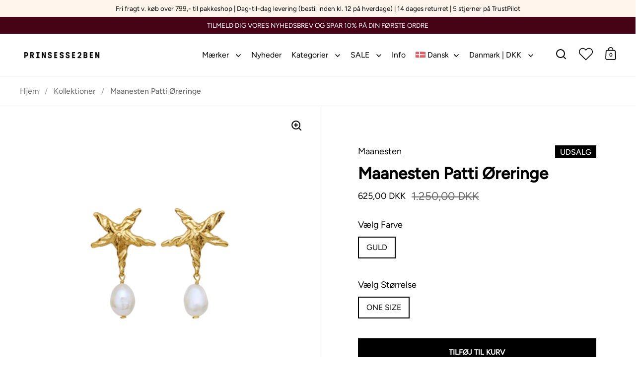

--- FILE ---
content_type: text/html; charset=utf-8
request_url: https://prinsesse2ben.dk/products/maanesten-patti-oreringe
body_size: 43720
content:
<!doctype html><html class="no-js" lang="da" dir="ltr">
<head>
  <meta name="google-site-verification" content="5PzpL_P0mgFcPdYddCQkzrEYJJ4JRNfXq1SSP9r-3SA" />
  <meta charset="utf-8">
  <meta name="viewport" content="width=device-width, initial-scale=1.0, height=device-height, minimum-scale=1.0">
  <meta http-equiv="X-UA-Compatible" content="IE=edge"><link rel="shortcut icon" href="//prinsesse2ben.dk/cdn/shop/files/P2B_Favicon.png?crop=center&height=32&v=1668937090&width=32" type="image/png" /><title>Maanesten Patti Øreringe &ndash; Prinsesse2ben
</title><meta name="description" content="﻿Maanesten Patti Øreringe">

<meta property="og:site_name" content="Prinsesse2ben">
<meta property="og:url" content="https://prinsesse2ben.dk/products/maanesten-patti-oreringe">
<meta property="og:title" content="Maanesten Patti Øreringe">
<meta property="og:type" content="product">
<meta property="og:description" content="﻿Maanesten Patti Øreringe"><meta property="og:image" content="http://prinsesse2ben.dk/cdn/shop/files/6_8783155b-b84d-45fa-a7d9-33dde87bc5a3.png?v=1712758620">
  <meta property="og:image:secure_url" content="https://prinsesse2ben.dk/cdn/shop/files/6_8783155b-b84d-45fa-a7d9-33dde87bc5a3.png?v=1712758620">
  <meta property="og:image:width" content="1200">
  <meta property="og:image:height" content="1200"><meta property="og:price:amount" content="625,00">
  <meta property="og:price:currency" content="DKK"><meta name="twitter:card" content="summary_large_image">
<meta name="twitter:title" content="Maanesten Patti Øreringe">
<meta name="twitter:description" content="﻿Maanesten Patti Øreringe"><script type="application/ld+json">
  [
    {
      "@context": "https://schema.org",
      "@type": "WebSite",
      "name": "Prinsesse2ben",
      "url": "https:\/\/prinsesse2ben.dk"
    },
    {
      "@context": "https://schema.org",
      "@type": "Organization",
      "name": "Prinsesse2ben",
      "url": "https:\/\/prinsesse2ben.dk"
    }
  ]
</script>

<script type="application/ld+json">
{
  "@context": "http://schema.org",
  "@type": "BreadcrumbList",
  "itemListElement": [
    {
      "@type": "ListItem",
      "position": 1,
      "name": "Hjem",
      "item": "https://prinsesse2ben.dk"
    },{
        "@type": "ListItem",
        "position": 2,
        "name": "Maanesten Patti Øreringe",
        "item": "https://prinsesse2ben.dk/products/maanesten-patti-oreringe"
      }]
}
</script><script type="application/ld+json">
  {
    "@context": "http://schema.org",
    "@type": "Product",
    "name": "Maanesten Patti Øreringe",
    "url": "https:\/\/prinsesse2ben.dk\/products\/maanesten-patti-oreringe",
    "offers": [{
          "@type" : "Offer","sku": "9873a-GULD-ONE-SIZE","gtin13": 5715336001007,"availability" : "http://schema.org/InStock",
          "price" : 625.0,
          "priceCurrency" : "DKK",
          "url" : "https:\/\/prinsesse2ben.dk\/products\/maanesten-patti-oreringe?variant=47844445552979"
        }
],
    "brand": {
      "@type": "Brand",
      "name": "Maanesten"
    },
    "description": "﻿Maanesten Patti Øreringe",
    "category": "Øreringe","sku": "9873a-GULD-ONE-SIZE",
    "image": {
      "@type": "ImageObject",
      "url": "https:\/\/prinsesse2ben.dk\/cdn\/shop\/files\/6_8783155b-b84d-45fa-a7d9-33dde87bc5a3.png?v=1712758620",
      "image": "https:\/\/prinsesse2ben.dk\/cdn\/shop\/files\/6_8783155b-b84d-45fa-a7d9-33dde87bc5a3.png?v=1712758620",
      "name": "Maanesten Patti Øreringe",
      "width": "1200",
      "height": "1200"
    }
  }
  </script><link rel="canonical" href="https://prinsesse2ben.dk/products/maanesten-patti-oreringe">

  <link rel="preconnect" href="https://cdn.shopify.com"><link rel="preconnect" href="https://fonts.shopifycdn.com" crossorigin><link href="//prinsesse2ben.dk/cdn/shop/t/31/assets/theme.css?v=167678475309478369721745306447" as="style" rel="preload"><link href="//prinsesse2ben.dk/cdn/shop/t/31/assets/section-header.css?v=18487956775744765621706034411" as="style" rel="preload"><link href="//prinsesse2ben.dk/cdn/shop/t/31/assets/component-slider.css?v=8095672625576475451695890876" as="style" rel="preload"><link href="//prinsesse2ben.dk/cdn/shop/t/31/assets/component-product-item.css?v=67732829052295125411695890876" as="style" rel="preload"><link href="//prinsesse2ben.dk/cdn/shop/t/31/assets/section-main-product.css?v=12380318985682738211695890876" as="style" rel="preload"><link rel="preload" as="image" href="//prinsesse2ben.dk/cdn/shop/files/6_8783155b-b84d-45fa-a7d9-33dde87bc5a3.png?v=1712758620&width=480" imagesrcset="//prinsesse2ben.dk/cdn/shop/files/6_8783155b-b84d-45fa-a7d9-33dde87bc5a3.png?v=1712758620&width=240 240w,//prinsesse2ben.dk/cdn/shop/files/6_8783155b-b84d-45fa-a7d9-33dde87bc5a3.png?v=1712758620&width=360 360w,//prinsesse2ben.dk/cdn/shop/files/6_8783155b-b84d-45fa-a7d9-33dde87bc5a3.png?v=1712758620&width=420 420w,//prinsesse2ben.dk/cdn/shop/files/6_8783155b-b84d-45fa-a7d9-33dde87bc5a3.png?v=1712758620&width=480 480w,//prinsesse2ben.dk/cdn/shop/files/6_8783155b-b84d-45fa-a7d9-33dde87bc5a3.png?v=1712758620&width=640 640w,//prinsesse2ben.dk/cdn/shop/files/6_8783155b-b84d-45fa-a7d9-33dde87bc5a3.png?v=1712758620&width=840 840w,//prinsesse2ben.dk/cdn/shop/files/6_8783155b-b84d-45fa-a7d9-33dde87bc5a3.png?v=1712758620&width=1080 1080w" imagesizes="(max-width: 1024px) and (orientation: portrait) 100vw, (max-width: 768px) 100vw, 50vw"><link rel="preload" href="//prinsesse2ben.dk/cdn/fonts/figtree/figtree_n5.3b6b7df38aa5986536945796e1f947445832047c.woff2" as="font" type="font/woff2" crossorigin><link rel="preload" href="//prinsesse2ben.dk/cdn/fonts/figtree/figtree_n4.3c0838aba1701047e60be6a99a1b0a40ce9b8419.woff2" as="font" type="font/woff2" crossorigin><style>



@font-face {
  font-family: Figtree;
  font-weight: 500;
  font-style: normal;
  font-display: swap;
  src: url("//prinsesse2ben.dk/cdn/fonts/figtree/figtree_n5.3b6b7df38aa5986536945796e1f947445832047c.woff2") format("woff2"),
       url("//prinsesse2ben.dk/cdn/fonts/figtree/figtree_n5.f26bf6dcae278b0ed902605f6605fa3338e81dab.woff") format("woff");
}
@font-face {
  font-family: Figtree;
  font-weight: 400;
  font-style: normal;
  font-display: swap;
  src: url("//prinsesse2ben.dk/cdn/fonts/figtree/figtree_n4.3c0838aba1701047e60be6a99a1b0a40ce9b8419.woff2") format("woff2"),
       url("//prinsesse2ben.dk/cdn/fonts/figtree/figtree_n4.c0575d1db21fc3821f17fd6617d3dee552312137.woff") format("woff");
}
@font-face {
  font-family: Figtree;
  font-weight: 500;
  font-style: normal;
  font-display: swap;
  src: url("//prinsesse2ben.dk/cdn/fonts/figtree/figtree_n5.3b6b7df38aa5986536945796e1f947445832047c.woff2") format("woff2"),
       url("//prinsesse2ben.dk/cdn/fonts/figtree/figtree_n5.f26bf6dcae278b0ed902605f6605fa3338e81dab.woff") format("woff");
}
@font-face {
  font-family: Figtree;
  font-weight: 400;
  font-style: italic;
  font-display: swap;
  src: url("//prinsesse2ben.dk/cdn/fonts/figtree/figtree_i4.89f7a4275c064845c304a4cf8a4a586060656db2.woff2") format("woff2"),
       url("//prinsesse2ben.dk/cdn/fonts/figtree/figtree_i4.6f955aaaafc55a22ffc1f32ecf3756859a5ad3e2.woff") format("woff");
}
</style>
<style>

  :root {

    /* Main color scheme */

    --main-text: #000000;
    --main-text-hover: rgba(0, 0, 0, 0.82);
    --main-text-foreground: #fff;
    
    --main-background: #ffffff;
    --main-background-secondary: rgba(0, 0, 0, 0.18);
    --main-background-third: rgba(0, 0, 0, 0.03);
    --main-borders: rgba(0, 0, 0, 0.08);
    --grid-borders: rgba(0, 0, 0, 0.1);

    /* Header & sidebars color scheme */
    
    --header-text: #000000;
    --header-text-foreground: #fff;
    
    --header-background: #ffffff;
    --header-background-secondary: rgba(0, 0, 0, 0.18);
    --header-borders: rgba(0, 0, 0, 0.08);
    --header-grid-borders: rgba(0, 0, 0, 0.1);--cart-image-border: 1px solid #f1f1f1;/* Footer color scheme */

    --footer-text: ;
    --footer-text-foreground: #fff;
    
    --footer-background: ;
    --footer-background-secondary: ;
    --footer-borders: ;

    --grid-image-padding: 0%;
    --grid-image-background: rgba(0,0,0,0);

    /* Buttons radius */

    --buttons-radius: 0px;

    /* Font variables */

    --font-stack-headings: Figtree, sans-serif;
    --font-weight-headings: 500;
    --font-style-headings: normal;

    --font-stack-body: Figtree, sans-serif;
    --font-weight-body: 400;--font-weight-body-bold: 500;--font-style-body: normal;

    --base-headings-size: 55;
    --base-headings-line: 1.4;
    --base-body-size: 18;
    --base-body-line: 1.4;

  }

  select, .regular-select-cover, .facets__disclosure:after {
    background-image: url("data:image/svg+xml,%0A%3Csvg width='14' height='9' viewBox='0 0 14 9' fill='none' xmlns='http://www.w3.org/2000/svg'%3E%3Cpath d='M8.42815 7.47604L7.01394 8.89025L0.528658 2.40497L1.94287 0.990753L8.42815 7.47604Z' fill='rgb(0, 0, 0)'/%3E%3Cpath d='M6.98591 8.89025L5.5717 7.47604L12.057 0.990755L13.4712 2.40497L6.98591 8.89025Z' fill='rgb(0, 0, 0)'/%3E%3C/svg%3E%0A");
  }</style><link href="//prinsesse2ben.dk/cdn/shop/t/31/assets/theme.css?v=167678475309478369721745306447" rel="stylesheet" type="text/css" media="all" />

  <script>window.performance && window.performance.mark && window.performance.mark('shopify.content_for_header.start');</script><meta name="google-site-verification" content="TINZy77c8fuEb8YaByd6OQbsBfvIaB6rCmOXfPt3S6Q">
<meta name="google-site-verification" content="gTOZkxpwHWZ0FSHPeeftw7F8RR37RBf5GKng6iqB18U">
<meta name="google-site-verification" content="0IOEsOhIRCRHsTwWI_kuJUAHLuJ7pkpA8LdLGCH0Q_c">
<meta id="shopify-digital-wallet" name="shopify-digital-wallet" content="/26328312/digital_wallets/dialog">
<meta name="shopify-checkout-api-token" content="bfb33ea7b3f0cb02854557c4895a7304">
<link rel="alternate" hreflang="x-default" href="https://prinsesse2ben.dk/products/maanesten-patti-oreringe">
<link rel="alternate" hreflang="da" href="https://prinsesse2ben.dk/products/maanesten-patti-oreringe">
<link rel="alternate" hreflang="en" href="https://prinsesse2ben.dk/en/products/maanesten-patti-oreringe">
<link rel="alternate" hreflang="de" href="https://prinsesse2ben.dk/de/products/maanesten-patti-oreringe">
<link rel="alternate" hreflang="en-SE" href="https://prinsesse2ben.com/products/maanesten-patti-oreringe">
<link rel="alternate" hreflang="da-SE" href="https://prinsesse2ben.com/da/products/maanesten-patti-oreringe">
<link rel="alternate" hreflang="de-SE" href="https://prinsesse2ben.com/de/products/maanesten-patti-oreringe">
<link rel="alternate" hreflang="en-NO" href="https://prinsesse2ben.no/products/maanesten-patti-oreringe">
<link rel="alternate" hreflang="da-NO" href="https://prinsesse2ben.no/da/products/maanesten-patti-oreringe">
<link rel="alternate" hreflang="de-NO" href="https://prinsesse2ben.no/de/products/maanesten-patti-oreringe">
<link rel="alternate" hreflang="de-DE" href="https://prinsesse2ben.de/products/maanesten-patti-oreringe">
<link rel="alternate" hreflang="en-DE" href="https://prinsesse2ben.de/en/products/maanesten-patti-oreringe">
<link rel="alternate" hreflang="da-DE" href="https://prinsesse2ben.de/da/products/maanesten-patti-oreringe">
<link rel="alternate" hreflang="de-AT" href="https://prinsesse2ben.de/products/maanesten-patti-oreringe">
<link rel="alternate" hreflang="en-AT" href="https://prinsesse2ben.de/en/products/maanesten-patti-oreringe">
<link rel="alternate" hreflang="da-AT" href="https://prinsesse2ben.de/da/products/maanesten-patti-oreringe">
<link rel="alternate" type="application/json+oembed" href="https://prinsesse2ben.dk/products/maanesten-patti-oreringe.oembed">
<script async="async" src="/checkouts/internal/preloads.js?locale=da-DK"></script>
<script id="apple-pay-shop-capabilities" type="application/json">{"shopId":26328312,"countryCode":"DK","currencyCode":"DKK","merchantCapabilities":["supports3DS"],"merchantId":"gid:\/\/shopify\/Shop\/26328312","merchantName":"Prinsesse2ben","requiredBillingContactFields":["postalAddress","email","phone"],"requiredShippingContactFields":["postalAddress","email","phone"],"shippingType":"shipping","supportedNetworks":["visa","maestro","masterCard","amex"],"total":{"type":"pending","label":"Prinsesse2ben","amount":"1.00"},"shopifyPaymentsEnabled":true,"supportsSubscriptions":true}</script>
<script id="shopify-features" type="application/json">{"accessToken":"bfb33ea7b3f0cb02854557c4895a7304","betas":["rich-media-storefront-analytics"],"domain":"prinsesse2ben.dk","predictiveSearch":true,"shopId":26328312,"locale":"da"}</script>
<script>var Shopify = Shopify || {};
Shopify.shop = "prinsesse2ben.myshopify.com";
Shopify.locale = "da";
Shopify.currency = {"active":"DKK","rate":"1.0"};
Shopify.country = "DK";
Shopify.theme = {"name":"Live - Split - SC","id":153478299987,"schema_name":"Split","schema_version":"4.1.2","theme_store_id":842,"role":"main"};
Shopify.theme.handle = "null";
Shopify.theme.style = {"id":null,"handle":null};
Shopify.cdnHost = "prinsesse2ben.dk/cdn";
Shopify.routes = Shopify.routes || {};
Shopify.routes.root = "/";</script>
<script type="module">!function(o){(o.Shopify=o.Shopify||{}).modules=!0}(window);</script>
<script>!function(o){function n(){var o=[];function n(){o.push(Array.prototype.slice.apply(arguments))}return n.q=o,n}var t=o.Shopify=o.Shopify||{};t.loadFeatures=n(),t.autoloadFeatures=n()}(window);</script>
<script id="shop-js-analytics" type="application/json">{"pageType":"product"}</script>
<script defer="defer" async type="module" src="//prinsesse2ben.dk/cdn/shopifycloud/shop-js/modules/v2/client.init-shop-cart-sync_ByjAFD2B.da.esm.js"></script>
<script defer="defer" async type="module" src="//prinsesse2ben.dk/cdn/shopifycloud/shop-js/modules/v2/chunk.common_D-UimmQe.esm.js"></script>
<script defer="defer" async type="module" src="//prinsesse2ben.dk/cdn/shopifycloud/shop-js/modules/v2/chunk.modal_C_zrfWbZ.esm.js"></script>
<script type="module">
  await import("//prinsesse2ben.dk/cdn/shopifycloud/shop-js/modules/v2/client.init-shop-cart-sync_ByjAFD2B.da.esm.js");
await import("//prinsesse2ben.dk/cdn/shopifycloud/shop-js/modules/v2/chunk.common_D-UimmQe.esm.js");
await import("//prinsesse2ben.dk/cdn/shopifycloud/shop-js/modules/v2/chunk.modal_C_zrfWbZ.esm.js");

  window.Shopify.SignInWithShop?.initShopCartSync?.({"fedCMEnabled":true,"windoidEnabled":true});

</script>
<script>(function() {
  var isLoaded = false;
  function asyncLoad() {
    if (isLoaded) return;
    isLoaded = true;
    var urls = ["https:\/\/chimpstatic.com\/mcjs-connected\/js\/users\/539f946126e5a91690a98ff24\/e39f5cad1281530a5394f11fa.js?shop=prinsesse2ben.myshopify.com","https:\/\/ecommplugins-scripts.trustpilot.com\/v2.1\/js\/header.min.js?settings=eyJrZXkiOiJWOFFLNUpRejdrS3ZFdzV0IiwicyI6Im5vbmUifQ==\u0026v=2.5\u0026shop=prinsesse2ben.myshopify.com","https:\/\/ecommplugins-trustboxsettings.trustpilot.com\/prinsesse2ben.myshopify.com.js?settings=1711025984802\u0026shop=prinsesse2ben.myshopify.com","https:\/\/widget.trustpilot.com\/bootstrap\/v5\/tp.widget.sync.bootstrap.min.js?shop=prinsesse2ben.myshopify.com","https:\/\/cdn.nfcube.com\/instafeed-9544c5b1ab7144017ed4dc9411390b12.js?shop=prinsesse2ben.myshopify.com"];
    for (var i = 0; i < urls.length; i++) {
      var s = document.createElement('script');
      s.type = 'text/javascript';
      s.async = true;
      s.src = urls[i];
      var x = document.getElementsByTagName('script')[0];
      x.parentNode.insertBefore(s, x);
    }
  };
  if(window.attachEvent) {
    window.attachEvent('onload', asyncLoad);
  } else {
    window.addEventListener('load', asyncLoad, false);
  }
})();</script>
<script id="__st">var __st={"a":26328312,"offset":3600,"reqid":"3c48f19b-442b-45a3-b12a-220a52664e60-1769037169","pageurl":"prinsesse2ben.dk\/products\/maanesten-patti-oreringe","u":"1ca1525b78d8","p":"product","rtyp":"product","rid":8782686060883};</script>
<script>window.ShopifyPaypalV4VisibilityTracking = true;</script>
<script id="captcha-bootstrap">!function(){'use strict';const t='contact',e='account',n='new_comment',o=[[t,t],['blogs',n],['comments',n],[t,'customer']],c=[[e,'customer_login'],[e,'guest_login'],[e,'recover_customer_password'],[e,'create_customer']],r=t=>t.map((([t,e])=>`form[action*='/${t}']:not([data-nocaptcha='true']) input[name='form_type'][value='${e}']`)).join(','),a=t=>()=>t?[...document.querySelectorAll(t)].map((t=>t.form)):[];function s(){const t=[...o],e=r(t);return a(e)}const i='password',u='form_key',d=['recaptcha-v3-token','g-recaptcha-response','h-captcha-response',i],f=()=>{try{return window.sessionStorage}catch{return}},m='__shopify_v',_=t=>t.elements[u];function p(t,e,n=!1){try{const o=window.sessionStorage,c=JSON.parse(o.getItem(e)),{data:r}=function(t){const{data:e,action:n}=t;return t[m]||n?{data:e,action:n}:{data:t,action:n}}(c);for(const[e,n]of Object.entries(r))t.elements[e]&&(t.elements[e].value=n);n&&o.removeItem(e)}catch(o){console.error('form repopulation failed',{error:o})}}const l='form_type',E='cptcha';function T(t){t.dataset[E]=!0}const w=window,h=w.document,L='Shopify',v='ce_forms',y='captcha';let A=!1;((t,e)=>{const n=(g='f06e6c50-85a8-45c8-87d0-21a2b65856fe',I='https://cdn.shopify.com/shopifycloud/storefront-forms-hcaptcha/ce_storefront_forms_captcha_hcaptcha.v1.5.2.iife.js',D={infoText:'Beskyttet af hCaptcha',privacyText:'Beskyttelse af persondata',termsText:'Vilkår'},(t,e,n)=>{const o=w[L][v],c=o.bindForm;if(c)return c(t,g,e,D).then(n);var r;o.q.push([[t,g,e,D],n]),r=I,A||(h.body.append(Object.assign(h.createElement('script'),{id:'captcha-provider',async:!0,src:r})),A=!0)});var g,I,D;w[L]=w[L]||{},w[L][v]=w[L][v]||{},w[L][v].q=[],w[L][y]=w[L][y]||{},w[L][y].protect=function(t,e){n(t,void 0,e),T(t)},Object.freeze(w[L][y]),function(t,e,n,w,h,L){const[v,y,A,g]=function(t,e,n){const i=e?o:[],u=t?c:[],d=[...i,...u],f=r(d),m=r(i),_=r(d.filter((([t,e])=>n.includes(e))));return[a(f),a(m),a(_),s()]}(w,h,L),I=t=>{const e=t.target;return e instanceof HTMLFormElement?e:e&&e.form},D=t=>v().includes(t);t.addEventListener('submit',(t=>{const e=I(t);if(!e)return;const n=D(e)&&!e.dataset.hcaptchaBound&&!e.dataset.recaptchaBound,o=_(e),c=g().includes(e)&&(!o||!o.value);(n||c)&&t.preventDefault(),c&&!n&&(function(t){try{if(!f())return;!function(t){const e=f();if(!e)return;const n=_(t);if(!n)return;const o=n.value;o&&e.removeItem(o)}(t);const e=Array.from(Array(32),(()=>Math.random().toString(36)[2])).join('');!function(t,e){_(t)||t.append(Object.assign(document.createElement('input'),{type:'hidden',name:u})),t.elements[u].value=e}(t,e),function(t,e){const n=f();if(!n)return;const o=[...t.querySelectorAll(`input[type='${i}']`)].map((({name:t})=>t)),c=[...d,...o],r={};for(const[a,s]of new FormData(t).entries())c.includes(a)||(r[a]=s);n.setItem(e,JSON.stringify({[m]:1,action:t.action,data:r}))}(t,e)}catch(e){console.error('failed to persist form',e)}}(e),e.submit())}));const S=(t,e)=>{t&&!t.dataset[E]&&(n(t,e.some((e=>e===t))),T(t))};for(const o of['focusin','change'])t.addEventListener(o,(t=>{const e=I(t);D(e)&&S(e,y())}));const B=e.get('form_key'),M=e.get(l),P=B&&M;t.addEventListener('DOMContentLoaded',(()=>{const t=y();if(P)for(const e of t)e.elements[l].value===M&&p(e,B);[...new Set([...A(),...v().filter((t=>'true'===t.dataset.shopifyCaptcha))])].forEach((e=>S(e,t)))}))}(h,new URLSearchParams(w.location.search),n,t,e,['guest_login'])})(!0,!0)}();</script>
<script integrity="sha256-4kQ18oKyAcykRKYeNunJcIwy7WH5gtpwJnB7kiuLZ1E=" data-source-attribution="shopify.loadfeatures" defer="defer" src="//prinsesse2ben.dk/cdn/shopifycloud/storefront/assets/storefront/load_feature-a0a9edcb.js" crossorigin="anonymous"></script>
<script data-source-attribution="shopify.dynamic_checkout.dynamic.init">var Shopify=Shopify||{};Shopify.PaymentButton=Shopify.PaymentButton||{isStorefrontPortableWallets:!0,init:function(){window.Shopify.PaymentButton.init=function(){};var t=document.createElement("script");t.src="https://prinsesse2ben.dk/cdn/shopifycloud/portable-wallets/latest/portable-wallets.da.js",t.type="module",document.head.appendChild(t)}};
</script>
<script data-source-attribution="shopify.dynamic_checkout.buyer_consent">
  function portableWalletsHideBuyerConsent(e){var t=document.getElementById("shopify-buyer-consent"),n=document.getElementById("shopify-subscription-policy-button");t&&n&&(t.classList.add("hidden"),t.setAttribute("aria-hidden","true"),n.removeEventListener("click",e))}function portableWalletsShowBuyerConsent(e){var t=document.getElementById("shopify-buyer-consent"),n=document.getElementById("shopify-subscription-policy-button");t&&n&&(t.classList.remove("hidden"),t.removeAttribute("aria-hidden"),n.addEventListener("click",e))}window.Shopify?.PaymentButton&&(window.Shopify.PaymentButton.hideBuyerConsent=portableWalletsHideBuyerConsent,window.Shopify.PaymentButton.showBuyerConsent=portableWalletsShowBuyerConsent);
</script>
<script data-source-attribution="shopify.dynamic_checkout.cart.bootstrap">document.addEventListener("DOMContentLoaded",(function(){function t(){return document.querySelector("shopify-accelerated-checkout-cart, shopify-accelerated-checkout")}if(t())Shopify.PaymentButton.init();else{new MutationObserver((function(e,n){t()&&(Shopify.PaymentButton.init(),n.disconnect())})).observe(document.body,{childList:!0,subtree:!0})}}));
</script>
<link id="shopify-accelerated-checkout-styles" rel="stylesheet" media="screen" href="https://prinsesse2ben.dk/cdn/shopifycloud/portable-wallets/latest/accelerated-checkout-backwards-compat.css" crossorigin="anonymous">
<style id="shopify-accelerated-checkout-cart">
        #shopify-buyer-consent {
  margin-top: 1em;
  display: inline-block;
  width: 100%;
}

#shopify-buyer-consent.hidden {
  display: none;
}

#shopify-subscription-policy-button {
  background: none;
  border: none;
  padding: 0;
  text-decoration: underline;
  font-size: inherit;
  cursor: pointer;
}

#shopify-subscription-policy-button::before {
  box-shadow: none;
}

      </style>

<script>window.performance && window.performance.mark && window.performance.mark('shopify.content_for_header.end');</script>

  <script>
    const rbi = [];
    const ribSetSize = (img) => {
      if ( img.offsetWidth / parseInt(img.dataset.ratio) < img.offsetHeight ) {
        img.setAttribute('sizes', `${Math.ceil(img.offsetHeight * parseInt(img.dataset.ratio))}px`);
      } else {
        img.setAttribute('sizes', `${Math.ceil(img.offsetWidth)}px`);
      }
    }
    function debounce(fn, wait) {
      let t;
      return (...args) => {
        clearTimeout(t);
        t = setTimeout(() => fn.apply(this, args), wait);
      };
    }
    window.KEYCODES = {
      TAB: 9,
      ESC: 27,
      DOWN: 40,
      RIGHT: 39,
      UP: 38,
      LEFT: 37,
      RETURN: 13
    };
    window.addEventListener('resize', debounce(()=>{
      for ( let img of rbi ) {
        ribSetSize(img);
      }
    }, 250));
  </script>

  <script>
    const ProductHeaderHelper = productSelector => {
      const originalHeader = document.querySelector(`${productSelector} .product-header`);
      let duplicateHeader = document.createElement('div');
      duplicateHeader.classList = 'product-header product-header--mobile';
      duplicateHeader.innerHTML = document.querySelector(`${productSelector} product-header`).innerHTML;
      duplicateHeader.querySelector('.price-reviews').id = "";
      document.querySelector(`${productSelector}`).prepend(duplicateHeader);
      const headerObserver = new MutationObserver(mutations=>{
        for ( const mutation of mutations ) {
          duplicateHeader.innerHTML = originalHeader.innerHTML;
        }
      });
      headerObserver.observe(originalHeader,{ attributes: false, childList: true, subtree: true })
    }
  </script><noscript>
    <link rel="stylesheet" href="//prinsesse2ben.dk/cdn/shop/t/31/assets/theme-noscript.css?v=78259120545182003951695890876">
  </noscript>

  <script src="//prinsesse2ben.dk/cdn/shop/t/31/assets/component-video-background.js?v=144337521800850417181695890876" defer></script>
<!-- Start e-maerket widget -->
<script type="text/javascript" src="https://widget.emaerket.dk/js/ab6f57674e585b91e507d983830cf29c" async></script>
<!-- // end e-maerket widget -->
  <link rel="preload" href="https://code.jquery.com/jquery-2.2.4.min.js" as="script">
<script src="https://code.jquery.com/jquery-2.2.4.min.js" integrity="sha256-BbhdlvQf/xTY9gja0Dq3HiwQF8LaCRTXxZKRutelT44=" crossorigin="anonymous"></script>
  <script>
  window.localizedMessages = {
    checkoutAlert: "Acceptér handelsbetingelserne."
  };
</script>
<!-- BEGIN app block: shopify://apps/klaviyo-email-marketing-sms/blocks/klaviyo-onsite-embed/2632fe16-c075-4321-a88b-50b567f42507 -->












  <script async src="https://static.klaviyo.com/onsite/js/UH9Tqa/klaviyo.js?company_id=UH9Tqa"></script>
  <script>!function(){if(!window.klaviyo){window._klOnsite=window._klOnsite||[];try{window.klaviyo=new Proxy({},{get:function(n,i){return"push"===i?function(){var n;(n=window._klOnsite).push.apply(n,arguments)}:function(){for(var n=arguments.length,o=new Array(n),w=0;w<n;w++)o[w]=arguments[w];var t="function"==typeof o[o.length-1]?o.pop():void 0,e=new Promise((function(n){window._klOnsite.push([i].concat(o,[function(i){t&&t(i),n(i)}]))}));return e}}})}catch(n){window.klaviyo=window.klaviyo||[],window.klaviyo.push=function(){var n;(n=window._klOnsite).push.apply(n,arguments)}}}}();</script>

  




  <script>
    window.klaviyoReviewsProductDesignMode = false
  </script>







<!-- END app block --><!-- BEGIN app block: shopify://apps/tinycookie/blocks/cookie-embed/b65baef5-7248-4353-8fd9-b676240311dc --><script id="tiny-cookie-data" type="application/json">{"translations":{"language":"default","boxTitle":"We respect your privacy!","boxDescription":"By clicking “Accept all”, you agree that our website can store cookies on your device and disclose information in accordance with our Cookie Policy.","acceptButtonText":"Accept all","acceptRequiredButtonText":"Accept required only","preferencesButtonText":"Manage preferences","privacyPolicy":"Privacy policy","termsConditions":"Terms & Conditions","preferencesTitle":"Cookie consent preferences","preferencesDisclaimerTitle":"Cookie Usage","preferencesDisclaimerDescription":"Our website uses cookies to enhance your browsing experience. These cookies don't directly identify you but personalize your visit. You can manage your preferences, although blocking some cookies may impact the site's services.","necessaryCookiesTitle":"Strictly required cookies","necessaryCookiesDescription":"These cookies are crucial for site function and cannot be blocked. Blocking them might affect how our site works.","functionalityCookiesTitle":"Functionality cookies","functionalityCookiesDescription":"These cookies add extra features and personalization to our site. They're set by us or third-party providers. Not allowing these may affect certain services' functionality.","analyticsCookiesTitle":"Analytics cookies","analyticsCookiesDescription":"These cookies track visitor traffic and sources, gathering data to understand popular products and actions.","marketingCookiesTitle":"Marketing cookies","marketingCookiesDescription":"Marketing and advertising partners set these cookies to create your interest profile for showing relevant ads later. Disabling them means no targeted ads based on your interests.","preferencesAcceptButtonText":"Accept all","preferencesAcceptRequiredButtonText":"Accept required only","savePreferencesText":"Save preferences","privacyPolicyUrl":null,"termsAndConditionsUrl":null,"badgeTitle":"Cookie settings"},"preferencesSettings":{"backgroundColor":"#ffffff","titleColor":"#000000","titleSize":18,"titleWeight":500,"titlePaddingTop":15,"titlePaddingRight":15,"titlePaddingBottom":15,"titlePaddingLeft":15,"preferencesContentPaddingTop":15,"preferencesContentPaddingRight":15,"preferencesContentPaddingBottom":25,"preferencesContentPaddingLeft":15,"infoTitleColor":"#000000","infoTitleSize":16,"infoTitleWeight":500,"infoDescriptionColor":"#000000","infoDescriptionSize":14,"infoDescriptionWeight":300,"infoPaddingTop":0,"infoPaddingRight":0,"infoPaddingBottom":15,"infoPaddingLeft":0,"categoryTitleColor":"#000000","categoryTitleSize":16,"categoryTitleWeight":500,"categoryTitlePaddingTop":10,"categoryTitlePaddingRight":15,"categoryTitlePaddingBottom":10,"categoryTitlePaddingLeft":15,"categoryContentColor":"#000000","categoryContentSize":14,"categoryContentWeight":300,"categoryContentPaddingTop":10,"categoryContentPaddingRight":15,"categoryContentPaddingBottom":10,"categoryContentPaddingLeft":15,"categoryBoxBorderColor":"#eeeeee","categoryBoxRadius":5,"buttonSize":14,"buttonWeight":500,"buttonPaddingTop":12,"buttonPaddingRight":16,"buttonPaddingBottom":12,"buttonPaddingLeft":16,"buttonBorderRadius":5,"buttonSpacing":10,"acceptButtonBackground":"#30363c","acceptButtonColor":"#ffffff","rejectButtonBackground":"#eaeff2","rejectButtonColor":"#000000","saveButtonBackground":"#eaeff2","saveButtonColor":"#000000"},"boxSettings":{"fontFamily":"inter","backgroundColor":"#ffffff","showBackdrop":0,"backdropOpacity":30,"titleColor":"#000000","titleSize":16,"titleWeight":500,"descriptionColor":"#000000","descriptionSize":14,"descriptionWeight":300,"contentPaddingTop":0,"contentPaddingRight":0,"contentPaddingBottom":20,"contentPaddingLeft":0,"buttonSize":14,"buttonWeight":500,"buttonPaddingTop":0,"buttonPaddingRight":0,"buttonPaddingBottom":0,"buttonPaddingLeft":0,"buttonBorderRadius":5,"buttonSpacing":10,"acceptButtonBackground":"#30363c","acceptButtonColor":"#ffffff","rejectButtonBackground":"#eaeff2","rejectButtonColor":"#000000","preferencesButtonBackground":"#eaeff2","preferencesButtonColor":"#000000","closeButtonColor":"#2d4156","legalBackground":"#eaeff2","legalColor":"#000000","legalSize":14,"legalWeight":400,"legalPaddingTop":10,"legalPaddingRight":15,"legalPaddingBottom":10,"legalPaddingLeft":15},"cookieCategories":{"functionality":"_gid,__cfduid","analytics":"_s,_shopify_d,_shopify_fs,_shopify_s,_shopify_sa_t,_shopify_sa_p,_shopify_y,_y,_shopify_evids,_ga,_gat,__atuvc,__atuvs,__utma,customer_auth_provider,customer_auth_session_created_at,_orig_referrer,_landing_page","marketing":"_gads,IDE,GPS,PREF,BizoID,_fbp,_fbc,__adroll,__adroll_v4,__adroll_fpc,__ar_v4,kla_id","required":"_ab,_secure_session_id,cart,cart_sig,cart_ts,cart_ver,cart_currency,checkout_token,Secure_customer_sig,storefront_digest,_shopify_m,_shopify_tm,_shopify_tw,_tracking_consent,tracked_start_checkout,identity_state,identity_customer_account_number,_customer_account_shop_sessions,_secure_account_session_id,_shopify_country,_storefront_u,_cmp_a,c,checkout,customer_account_locale,dynamic_checkout_shown_on_cart,hide_shopify_pay_for_checkout,shopify_pay,shopify_pay_redirect,shop_pay_accelerated,keep_alive,source_name,master_device_id,previous_step,discount_code,remember_me,checkout_session_lookup,checkout_prefill,checkout_queue_token,checkout_queue_checkout_token,checkout_worker_session,checkout_session_token,cookietest,order,identity-state,card_update_verification_id,customer_account_new_login,customer_account_preview,customer_payment_method,customer_shop_pay_agreement,pay_update_intent_id,localization,profile_preview_token,login_with_shop_finalize,preview_theme,shopify-editor-unconfirmed-settings,wpm-test-cookie"},"generalSettings":{"showAnalytics":1,"showMarketing":1,"showFunctionality":1,"boxDesign":"box","boxPosition":"bottom-left","showReject":1,"showPreferences":0,"categoriesChecked":1,"showPrivacyPolicy":0,"showTermsAndConditions":0,"privacyPolicyUrl":"https://prinsesse2ben.dk/policies/privacy-policy","termsAndConditionsUrl":"https://prinsesse2ben.dk/policies/terms-of-service","showCloseButton":0,"closeButtonBehaviour":"close_banner","consentModeActive":0,"pixelModeActive":0,"removeCookies":0},"translatedLanguages":[],"registerConsent":false,"loadedGlobally":true,"geoLocation":{"europe":1,"usa":1,"brazil":1,"canada":1,"albertaBritishColumbia":1,"japan":1,"thailand":1,"switzerland":1},"badgeSettings":{"active":0,"position":"bottom_left","backgroundColor":"#FFFFFF","iconColor":"#FF974F","titleColor":"#000000","svgImage":"<svg width=\"35\" height=\"35\" viewBox=\"0 0 35 35\" fill=\"none\" xmlns=\"http://www.w3.org/2000/svg\"> <path d=\"M34.3019 16.1522C32.0507 15.3437 30.666 13.0527 30.84 11.2436C30.84 10.9461 30.6617 10.6697 30.4364 10.4745C30.2111 10.2802 29.8617 10.1962 29.5692 10.2432C26.1386 10.7465 22.9972 8.23671 22.6859 4.7087C22.6579 4.39028 22.4837 4.10385 22.2133 3.93261C21.944 3.7624 21.6085 3.72535 21.3111 3.8365C18.5303 4.85485 15.9028 3.01353 14.8544 0.614257C14.6581 0.165616 14.1715 -0.0817072 13.6918 0.0244546C5.79815 1.78586 0 9.4101 0 17.5001C0 27.112 7.88796 35 17.4999 35C27.1119 35 34.9999 27.112 34.9999 17.5001C34.9714 16.8893 34.9671 16.3905 34.3019 16.1522ZM7.1948 18.6026C6.62851 18.6026 6.16941 18.1435 6.16941 17.5772C6.16941 17.0108 6.62851 16.5518 7.1948 16.5518C7.76109 16.5518 8.22019 17.0108 8.22019 17.5772C8.22019 18.1435 7.76102 18.6026 7.1948 18.6026ZM11.3476 26.7285C9.65135 26.7285 8.27146 25.3486 8.27146 23.6524C8.27146 21.9561 9.65135 20.5762 11.3476 20.5762C13.0439 20.5762 14.4238 21.9561 14.4238 23.6524C14.4238 25.3486 13.0439 26.7285 11.3476 26.7285ZM12.373 14.4239C11.2425 14.4239 10.3222 13.5036 10.3222 12.3731C10.3222 11.2426 11.2425 10.3223 12.373 10.3223C13.5035 10.3223 14.4238 11.2426 14.4238 12.3731C14.4238 13.5036 13.5035 14.4239 12.373 14.4239ZM20.5761 28.7793C19.4456 28.7793 18.5253 27.8591 18.5253 26.7285C18.5253 25.598 19.4456 24.6778 20.5761 24.6778C21.7066 24.6778 22.6269 25.598 22.6269 26.7285C22.6269 27.8591 21.7066 28.7793 20.5761 28.7793ZM21.6015 20.5762C19.9052 20.5762 18.5253 19.1963 18.5253 17.5001C18.5253 15.8038 19.9052 14.4239 21.6015 14.4239C23.2978 14.4239 24.6776 15.8038 24.6776 17.5001C24.6776 19.1963 23.2978 20.5762 21.6015 20.5762ZM27.7025 22.7042C27.1363 22.7042 26.6772 22.2451 26.6772 21.6788C26.6772 21.1124 27.1363 20.6534 27.7025 20.6534C28.2688 20.6534 28.7279 21.1124 28.7279 21.6788C28.7279 22.2451 28.2688 22.7042 27.7025 22.7042Z\" fill=\"#FF974F\"/> </svg>","openType":"preferences","cornerPadding":15}}</script>
<style>
    

    

    
</style>


<!-- END app block --><script src="https://cdn.shopify.com/extensions/0199f9c3-f0d7-7051-a9db-66294e3ed5c4/tinycookie-prod-125/assets/tiny-cookie.min.js" type="text/javascript" defer="defer"></script>
<link href="https://cdn.shopify.com/extensions/0199f9c3-f0d7-7051-a9db-66294e3ed5c4/tinycookie-prod-125/assets/tiny-cookie.min.css" rel="stylesheet" type="text/css" media="all">
<link href="https://monorail-edge.shopifysvc.com" rel="dns-prefetch">
<script>(function(){if ("sendBeacon" in navigator && "performance" in window) {try {var session_token_from_headers = performance.getEntriesByType('navigation')[0].serverTiming.find(x => x.name == '_s').description;} catch {var session_token_from_headers = undefined;}var session_cookie_matches = document.cookie.match(/_shopify_s=([^;]*)/);var session_token_from_cookie = session_cookie_matches && session_cookie_matches.length === 2 ? session_cookie_matches[1] : "";var session_token = session_token_from_headers || session_token_from_cookie || "";function handle_abandonment_event(e) {var entries = performance.getEntries().filter(function(entry) {return /monorail-edge.shopifysvc.com/.test(entry.name);});if (!window.abandonment_tracked && entries.length === 0) {window.abandonment_tracked = true;var currentMs = Date.now();var navigation_start = performance.timing.navigationStart;var payload = {shop_id: 26328312,url: window.location.href,navigation_start,duration: currentMs - navigation_start,session_token,page_type: "product"};window.navigator.sendBeacon("https://monorail-edge.shopifysvc.com/v1/produce", JSON.stringify({schema_id: "online_store_buyer_site_abandonment/1.1",payload: payload,metadata: {event_created_at_ms: currentMs,event_sent_at_ms: currentMs}}));}}window.addEventListener('pagehide', handle_abandonment_event);}}());</script>
<script id="web-pixels-manager-setup">(function e(e,d,r,n,o){if(void 0===o&&(o={}),!Boolean(null===(a=null===(i=window.Shopify)||void 0===i?void 0:i.analytics)||void 0===a?void 0:a.replayQueue)){var i,a;window.Shopify=window.Shopify||{};var t=window.Shopify;t.analytics=t.analytics||{};var s=t.analytics;s.replayQueue=[],s.publish=function(e,d,r){return s.replayQueue.push([e,d,r]),!0};try{self.performance.mark("wpm:start")}catch(e){}var l=function(){var e={modern:/Edge?\/(1{2}[4-9]|1[2-9]\d|[2-9]\d{2}|\d{4,})\.\d+(\.\d+|)|Firefox\/(1{2}[4-9]|1[2-9]\d|[2-9]\d{2}|\d{4,})\.\d+(\.\d+|)|Chrom(ium|e)\/(9{2}|\d{3,})\.\d+(\.\d+|)|(Maci|X1{2}).+ Version\/(15\.\d+|(1[6-9]|[2-9]\d|\d{3,})\.\d+)([,.]\d+|)( \(\w+\)|)( Mobile\/\w+|) Safari\/|Chrome.+OPR\/(9{2}|\d{3,})\.\d+\.\d+|(CPU[ +]OS|iPhone[ +]OS|CPU[ +]iPhone|CPU IPhone OS|CPU iPad OS)[ +]+(15[._]\d+|(1[6-9]|[2-9]\d|\d{3,})[._]\d+)([._]\d+|)|Android:?[ /-](13[3-9]|1[4-9]\d|[2-9]\d{2}|\d{4,})(\.\d+|)(\.\d+|)|Android.+Firefox\/(13[5-9]|1[4-9]\d|[2-9]\d{2}|\d{4,})\.\d+(\.\d+|)|Android.+Chrom(ium|e)\/(13[3-9]|1[4-9]\d|[2-9]\d{2}|\d{4,})\.\d+(\.\d+|)|SamsungBrowser\/([2-9]\d|\d{3,})\.\d+/,legacy:/Edge?\/(1[6-9]|[2-9]\d|\d{3,})\.\d+(\.\d+|)|Firefox\/(5[4-9]|[6-9]\d|\d{3,})\.\d+(\.\d+|)|Chrom(ium|e)\/(5[1-9]|[6-9]\d|\d{3,})\.\d+(\.\d+|)([\d.]+$|.*Safari\/(?![\d.]+ Edge\/[\d.]+$))|(Maci|X1{2}).+ Version\/(10\.\d+|(1[1-9]|[2-9]\d|\d{3,})\.\d+)([,.]\d+|)( \(\w+\)|)( Mobile\/\w+|) Safari\/|Chrome.+OPR\/(3[89]|[4-9]\d|\d{3,})\.\d+\.\d+|(CPU[ +]OS|iPhone[ +]OS|CPU[ +]iPhone|CPU IPhone OS|CPU iPad OS)[ +]+(10[._]\d+|(1[1-9]|[2-9]\d|\d{3,})[._]\d+)([._]\d+|)|Android:?[ /-](13[3-9]|1[4-9]\d|[2-9]\d{2}|\d{4,})(\.\d+|)(\.\d+|)|Mobile Safari.+OPR\/([89]\d|\d{3,})\.\d+\.\d+|Android.+Firefox\/(13[5-9]|1[4-9]\d|[2-9]\d{2}|\d{4,})\.\d+(\.\d+|)|Android.+Chrom(ium|e)\/(13[3-9]|1[4-9]\d|[2-9]\d{2}|\d{4,})\.\d+(\.\d+|)|Android.+(UC? ?Browser|UCWEB|U3)[ /]?(15\.([5-9]|\d{2,})|(1[6-9]|[2-9]\d|\d{3,})\.\d+)\.\d+|SamsungBrowser\/(5\.\d+|([6-9]|\d{2,})\.\d+)|Android.+MQ{2}Browser\/(14(\.(9|\d{2,})|)|(1[5-9]|[2-9]\d|\d{3,})(\.\d+|))(\.\d+|)|K[Aa][Ii]OS\/(3\.\d+|([4-9]|\d{2,})\.\d+)(\.\d+|)/},d=e.modern,r=e.legacy,n=navigator.userAgent;return n.match(d)?"modern":n.match(r)?"legacy":"unknown"}(),u="modern"===l?"modern":"legacy",c=(null!=n?n:{modern:"",legacy:""})[u],f=function(e){return[e.baseUrl,"/wpm","/b",e.hashVersion,"modern"===e.buildTarget?"m":"l",".js"].join("")}({baseUrl:d,hashVersion:r,buildTarget:u}),m=function(e){var d=e.version,r=e.bundleTarget,n=e.surface,o=e.pageUrl,i=e.monorailEndpoint;return{emit:function(e){var a=e.status,t=e.errorMsg,s=(new Date).getTime(),l=JSON.stringify({metadata:{event_sent_at_ms:s},events:[{schema_id:"web_pixels_manager_load/3.1",payload:{version:d,bundle_target:r,page_url:o,status:a,surface:n,error_msg:t},metadata:{event_created_at_ms:s}}]});if(!i)return console&&console.warn&&console.warn("[Web Pixels Manager] No Monorail endpoint provided, skipping logging."),!1;try{return self.navigator.sendBeacon.bind(self.navigator)(i,l)}catch(e){}var u=new XMLHttpRequest;try{return u.open("POST",i,!0),u.setRequestHeader("Content-Type","text/plain"),u.send(l),!0}catch(e){return console&&console.warn&&console.warn("[Web Pixels Manager] Got an unhandled error while logging to Monorail."),!1}}}}({version:r,bundleTarget:l,surface:e.surface,pageUrl:self.location.href,monorailEndpoint:e.monorailEndpoint});try{o.browserTarget=l,function(e){var d=e.src,r=e.async,n=void 0===r||r,o=e.onload,i=e.onerror,a=e.sri,t=e.scriptDataAttributes,s=void 0===t?{}:t,l=document.createElement("script"),u=document.querySelector("head"),c=document.querySelector("body");if(l.async=n,l.src=d,a&&(l.integrity=a,l.crossOrigin="anonymous"),s)for(var f in s)if(Object.prototype.hasOwnProperty.call(s,f))try{l.dataset[f]=s[f]}catch(e){}if(o&&l.addEventListener("load",o),i&&l.addEventListener("error",i),u)u.appendChild(l);else{if(!c)throw new Error("Did not find a head or body element to append the script");c.appendChild(l)}}({src:f,async:!0,onload:function(){if(!function(){var e,d;return Boolean(null===(d=null===(e=window.Shopify)||void 0===e?void 0:e.analytics)||void 0===d?void 0:d.initialized)}()){var d=window.webPixelsManager.init(e)||void 0;if(d){var r=window.Shopify.analytics;r.replayQueue.forEach((function(e){var r=e[0],n=e[1],o=e[2];d.publishCustomEvent(r,n,o)})),r.replayQueue=[],r.publish=d.publishCustomEvent,r.visitor=d.visitor,r.initialized=!0}}},onerror:function(){return m.emit({status:"failed",errorMsg:"".concat(f," has failed to load")})},sri:function(e){var d=/^sha384-[A-Za-z0-9+/=]+$/;return"string"==typeof e&&d.test(e)}(c)?c:"",scriptDataAttributes:o}),m.emit({status:"loading"})}catch(e){m.emit({status:"failed",errorMsg:(null==e?void 0:e.message)||"Unknown error"})}}})({shopId: 26328312,storefrontBaseUrl: "https://prinsesse2ben.dk",extensionsBaseUrl: "https://extensions.shopifycdn.com/cdn/shopifycloud/web-pixels-manager",monorailEndpoint: "https://monorail-edge.shopifysvc.com/unstable/produce_batch",surface: "storefront-renderer",enabledBetaFlags: ["2dca8a86"],webPixelsConfigList: [{"id":"3831759187","configuration":"{\"accountID\":\"UH9Tqa\",\"webPixelConfig\":\"eyJlbmFibGVBZGRlZFRvQ2FydEV2ZW50cyI6IHRydWV9\"}","eventPayloadVersion":"v1","runtimeContext":"STRICT","scriptVersion":"524f6c1ee37bacdca7657a665bdca589","type":"APP","apiClientId":123074,"privacyPurposes":["ANALYTICS","MARKETING"],"dataSharingAdjustments":{"protectedCustomerApprovalScopes":["read_customer_address","read_customer_email","read_customer_name","read_customer_personal_data","read_customer_phone"]}},{"id":"1095827795","configuration":"{\"config\":\"{\\\"pixel_id\\\":\\\"G-VD3NSFJ5SM\\\",\\\"target_country\\\":\\\"DK\\\",\\\"gtag_events\\\":[{\\\"type\\\":\\\"begin_checkout\\\",\\\"action_label\\\":[\\\"G-VD3NSFJ5SM\\\",\\\"AW-1043193995\\\/P133CKnO5MUBEIvBt_ED\\\"]},{\\\"type\\\":\\\"search\\\",\\\"action_label\\\":[\\\"G-VD3NSFJ5SM\\\",\\\"AW-1043193995\\\/1CEPCKzO5MUBEIvBt_ED\\\"]},{\\\"type\\\":\\\"view_item\\\",\\\"action_label\\\":[\\\"G-VD3NSFJ5SM\\\",\\\"AW-1043193995\\\/JjA3CKPO5MUBEIvBt_ED\\\",\\\"MC-6KWR5E8VQV\\\"]},{\\\"type\\\":\\\"purchase\\\",\\\"action_label\\\":[\\\"G-VD3NSFJ5SM\\\",\\\"AW-1043193995\\\/vPU6CKDO5MUBEIvBt_ED\\\",\\\"MC-6KWR5E8VQV\\\"]},{\\\"type\\\":\\\"page_view\\\",\\\"action_label\\\":[\\\"G-VD3NSFJ5SM\\\",\\\"AW-1043193995\\\/UpoGCJ3O5MUBEIvBt_ED\\\",\\\"MC-6KWR5E8VQV\\\"]},{\\\"type\\\":\\\"add_payment_info\\\",\\\"action_label\\\":[\\\"G-VD3NSFJ5SM\\\",\\\"AW-1043193995\\\/Q1zwCK_O5MUBEIvBt_ED\\\"]},{\\\"type\\\":\\\"add_to_cart\\\",\\\"action_label\\\":[\\\"G-VD3NSFJ5SM\\\",\\\"AW-1043193995\\\/feNrCKbO5MUBEIvBt_ED\\\"]}],\\\"enable_monitoring_mode\\\":false}\"}","eventPayloadVersion":"v1","runtimeContext":"OPEN","scriptVersion":"b2a88bafab3e21179ed38636efcd8a93","type":"APP","apiClientId":1780363,"privacyPurposes":[],"dataSharingAdjustments":{"protectedCustomerApprovalScopes":["read_customer_address","read_customer_email","read_customer_name","read_customer_personal_data","read_customer_phone"]}},{"id":"283967827","configuration":"{\"pixel_id\":\"2583951645264536\",\"pixel_type\":\"facebook_pixel\",\"metaapp_system_user_token\":\"-\"}","eventPayloadVersion":"v1","runtimeContext":"OPEN","scriptVersion":"ca16bc87fe92b6042fbaa3acc2fbdaa6","type":"APP","apiClientId":2329312,"privacyPurposes":["ANALYTICS","MARKETING","SALE_OF_DATA"],"dataSharingAdjustments":{"protectedCustomerApprovalScopes":["read_customer_address","read_customer_email","read_customer_name","read_customer_personal_data","read_customer_phone"]}},{"id":"shopify-app-pixel","configuration":"{}","eventPayloadVersion":"v1","runtimeContext":"STRICT","scriptVersion":"0450","apiClientId":"shopify-pixel","type":"APP","privacyPurposes":["ANALYTICS","MARKETING"]},{"id":"shopify-custom-pixel","eventPayloadVersion":"v1","runtimeContext":"LAX","scriptVersion":"0450","apiClientId":"shopify-pixel","type":"CUSTOM","privacyPurposes":["ANALYTICS","MARKETING"]}],isMerchantRequest: false,initData: {"shop":{"name":"Prinsesse2ben","paymentSettings":{"currencyCode":"DKK"},"myshopifyDomain":"prinsesse2ben.myshopify.com","countryCode":"DK","storefrontUrl":"https:\/\/prinsesse2ben.dk"},"customer":null,"cart":null,"checkout":null,"productVariants":[{"price":{"amount":625.0,"currencyCode":"DKK"},"product":{"title":"Maanesten Patti Øreringe","vendor":"Maanesten","id":"8782686060883","untranslatedTitle":"Maanesten Patti Øreringe","url":"\/products\/maanesten-patti-oreringe","type":"Øreringe"},"id":"47844445552979","image":{"src":"\/\/prinsesse2ben.dk\/cdn\/shop\/files\/6_8783155b-b84d-45fa-a7d9-33dde87bc5a3.png?v=1712758620"},"sku":"9873a-GULD-ONE-SIZE","title":"GULD \/ ONE SIZE","untranslatedTitle":"GULD \/ ONE SIZE"}],"purchasingCompany":null},},"https://prinsesse2ben.dk/cdn","fcfee988w5aeb613cpc8e4bc33m6693e112",{"modern":"","legacy":""},{"shopId":"26328312","storefrontBaseUrl":"https:\/\/prinsesse2ben.dk","extensionBaseUrl":"https:\/\/extensions.shopifycdn.com\/cdn\/shopifycloud\/web-pixels-manager","surface":"storefront-renderer","enabledBetaFlags":"[\"2dca8a86\"]","isMerchantRequest":"false","hashVersion":"fcfee988w5aeb613cpc8e4bc33m6693e112","publish":"custom","events":"[[\"page_viewed\",{}],[\"product_viewed\",{\"productVariant\":{\"price\":{\"amount\":625.0,\"currencyCode\":\"DKK\"},\"product\":{\"title\":\"Maanesten Patti Øreringe\",\"vendor\":\"Maanesten\",\"id\":\"8782686060883\",\"untranslatedTitle\":\"Maanesten Patti Øreringe\",\"url\":\"\/products\/maanesten-patti-oreringe\",\"type\":\"Øreringe\"},\"id\":\"47844445552979\",\"image\":{\"src\":\"\/\/prinsesse2ben.dk\/cdn\/shop\/files\/6_8783155b-b84d-45fa-a7d9-33dde87bc5a3.png?v=1712758620\"},\"sku\":\"9873a-GULD-ONE-SIZE\",\"title\":\"GULD \/ ONE SIZE\",\"untranslatedTitle\":\"GULD \/ ONE SIZE\"}}]]"});</script><script>
  window.ShopifyAnalytics = window.ShopifyAnalytics || {};
  window.ShopifyAnalytics.meta = window.ShopifyAnalytics.meta || {};
  window.ShopifyAnalytics.meta.currency = 'DKK';
  var meta = {"product":{"id":8782686060883,"gid":"gid:\/\/shopify\/Product\/8782686060883","vendor":"Maanesten","type":"Øreringe","handle":"maanesten-patti-oreringe","variants":[{"id":47844445552979,"price":62500,"name":"Maanesten Patti Øreringe - GULD \/ ONE SIZE","public_title":"GULD \/ ONE SIZE","sku":"9873a-GULD-ONE-SIZE"}],"remote":false},"page":{"pageType":"product","resourceType":"product","resourceId":8782686060883,"requestId":"3c48f19b-442b-45a3-b12a-220a52664e60-1769037169"}};
  for (var attr in meta) {
    window.ShopifyAnalytics.meta[attr] = meta[attr];
  }
</script>
<script class="analytics">
  (function () {
    var customDocumentWrite = function(content) {
      var jquery = null;

      if (window.jQuery) {
        jquery = window.jQuery;
      } else if (window.Checkout && window.Checkout.$) {
        jquery = window.Checkout.$;
      }

      if (jquery) {
        jquery('body').append(content);
      }
    };

    var hasLoggedConversion = function(token) {
      if (token) {
        return document.cookie.indexOf('loggedConversion=' + token) !== -1;
      }
      return false;
    }

    var setCookieIfConversion = function(token) {
      if (token) {
        var twoMonthsFromNow = new Date(Date.now());
        twoMonthsFromNow.setMonth(twoMonthsFromNow.getMonth() + 2);

        document.cookie = 'loggedConversion=' + token + '; expires=' + twoMonthsFromNow;
      }
    }

    var trekkie = window.ShopifyAnalytics.lib = window.trekkie = window.trekkie || [];
    if (trekkie.integrations) {
      return;
    }
    trekkie.methods = [
      'identify',
      'page',
      'ready',
      'track',
      'trackForm',
      'trackLink'
    ];
    trekkie.factory = function(method) {
      return function() {
        var args = Array.prototype.slice.call(arguments);
        args.unshift(method);
        trekkie.push(args);
        return trekkie;
      };
    };
    for (var i = 0; i < trekkie.methods.length; i++) {
      var key = trekkie.methods[i];
      trekkie[key] = trekkie.factory(key);
    }
    trekkie.load = function(config) {
      trekkie.config = config || {};
      trekkie.config.initialDocumentCookie = document.cookie;
      var first = document.getElementsByTagName('script')[0];
      var script = document.createElement('script');
      script.type = 'text/javascript';
      script.onerror = function(e) {
        var scriptFallback = document.createElement('script');
        scriptFallback.type = 'text/javascript';
        scriptFallback.onerror = function(error) {
                var Monorail = {
      produce: function produce(monorailDomain, schemaId, payload) {
        var currentMs = new Date().getTime();
        var event = {
          schema_id: schemaId,
          payload: payload,
          metadata: {
            event_created_at_ms: currentMs,
            event_sent_at_ms: currentMs
          }
        };
        return Monorail.sendRequest("https://" + monorailDomain + "/v1/produce", JSON.stringify(event));
      },
      sendRequest: function sendRequest(endpointUrl, payload) {
        // Try the sendBeacon API
        if (window && window.navigator && typeof window.navigator.sendBeacon === 'function' && typeof window.Blob === 'function' && !Monorail.isIos12()) {
          var blobData = new window.Blob([payload], {
            type: 'text/plain'
          });

          if (window.navigator.sendBeacon(endpointUrl, blobData)) {
            return true;
          } // sendBeacon was not successful

        } // XHR beacon

        var xhr = new XMLHttpRequest();

        try {
          xhr.open('POST', endpointUrl);
          xhr.setRequestHeader('Content-Type', 'text/plain');
          xhr.send(payload);
        } catch (e) {
          console.log(e);
        }

        return false;
      },
      isIos12: function isIos12() {
        return window.navigator.userAgent.lastIndexOf('iPhone; CPU iPhone OS 12_') !== -1 || window.navigator.userAgent.lastIndexOf('iPad; CPU OS 12_') !== -1;
      }
    };
    Monorail.produce('monorail-edge.shopifysvc.com',
      'trekkie_storefront_load_errors/1.1',
      {shop_id: 26328312,
      theme_id: 153478299987,
      app_name: "storefront",
      context_url: window.location.href,
      source_url: "//prinsesse2ben.dk/cdn/s/trekkie.storefront.9615f8e10e499e09ff0451d383e936edfcfbbf47.min.js"});

        };
        scriptFallback.async = true;
        scriptFallback.src = '//prinsesse2ben.dk/cdn/s/trekkie.storefront.9615f8e10e499e09ff0451d383e936edfcfbbf47.min.js';
        first.parentNode.insertBefore(scriptFallback, first);
      };
      script.async = true;
      script.src = '//prinsesse2ben.dk/cdn/s/trekkie.storefront.9615f8e10e499e09ff0451d383e936edfcfbbf47.min.js';
      first.parentNode.insertBefore(script, first);
    };
    trekkie.load(
      {"Trekkie":{"appName":"storefront","development":false,"defaultAttributes":{"shopId":26328312,"isMerchantRequest":null,"themeId":153478299987,"themeCityHash":"611965884667988480","contentLanguage":"da","currency":"DKK","eventMetadataId":"31803fbe-1c1c-4a94-ae44-21f1528f77d0"},"isServerSideCookieWritingEnabled":true,"monorailRegion":"shop_domain","enabledBetaFlags":["65f19447"]},"Session Attribution":{},"S2S":{"facebookCapiEnabled":true,"source":"trekkie-storefront-renderer","apiClientId":580111}}
    );

    var loaded = false;
    trekkie.ready(function() {
      if (loaded) return;
      loaded = true;

      window.ShopifyAnalytics.lib = window.trekkie;

      var originalDocumentWrite = document.write;
      document.write = customDocumentWrite;
      try { window.ShopifyAnalytics.merchantGoogleAnalytics.call(this); } catch(error) {};
      document.write = originalDocumentWrite;

      window.ShopifyAnalytics.lib.page(null,{"pageType":"product","resourceType":"product","resourceId":8782686060883,"requestId":"3c48f19b-442b-45a3-b12a-220a52664e60-1769037169","shopifyEmitted":true});

      var match = window.location.pathname.match(/checkouts\/(.+)\/(thank_you|post_purchase)/)
      var token = match? match[1]: undefined;
      if (!hasLoggedConversion(token)) {
        setCookieIfConversion(token);
        window.ShopifyAnalytics.lib.track("Viewed Product",{"currency":"DKK","variantId":47844445552979,"productId":8782686060883,"productGid":"gid:\/\/shopify\/Product\/8782686060883","name":"Maanesten Patti Øreringe - GULD \/ ONE SIZE","price":"625.00","sku":"9873a-GULD-ONE-SIZE","brand":"Maanesten","variant":"GULD \/ ONE SIZE","category":"Øreringe","nonInteraction":true,"remote":false},undefined,undefined,{"shopifyEmitted":true});
      window.ShopifyAnalytics.lib.track("monorail:\/\/trekkie_storefront_viewed_product\/1.1",{"currency":"DKK","variantId":47844445552979,"productId":8782686060883,"productGid":"gid:\/\/shopify\/Product\/8782686060883","name":"Maanesten Patti Øreringe - GULD \/ ONE SIZE","price":"625.00","sku":"9873a-GULD-ONE-SIZE","brand":"Maanesten","variant":"GULD \/ ONE SIZE","category":"Øreringe","nonInteraction":true,"remote":false,"referer":"https:\/\/prinsesse2ben.dk\/products\/maanesten-patti-oreringe"});
      }
    });


        var eventsListenerScript = document.createElement('script');
        eventsListenerScript.async = true;
        eventsListenerScript.src = "//prinsesse2ben.dk/cdn/shopifycloud/storefront/assets/shop_events_listener-3da45d37.js";
        document.getElementsByTagName('head')[0].appendChild(eventsListenerScript);

})();</script>
  <script>
  if (!window.ga || (window.ga && typeof window.ga !== 'function')) {
    window.ga = function ga() {
      (window.ga.q = window.ga.q || []).push(arguments);
      if (window.Shopify && window.Shopify.analytics && typeof window.Shopify.analytics.publish === 'function') {
        window.Shopify.analytics.publish("ga_stub_called", {}, {sendTo: "google_osp_migration"});
      }
      console.error("Shopify's Google Analytics stub called with:", Array.from(arguments), "\nSee https://help.shopify.com/manual/promoting-marketing/pixels/pixel-migration#google for more information.");
    };
    if (window.Shopify && window.Shopify.analytics && typeof window.Shopify.analytics.publish === 'function') {
      window.Shopify.analytics.publish("ga_stub_initialized", {}, {sendTo: "google_osp_migration"});
    }
  }
</script>
<script
  defer
  src="https://prinsesse2ben.dk/cdn/shopifycloud/perf-kit/shopify-perf-kit-3.0.4.min.js"
  data-application="storefront-renderer"
  data-shop-id="26328312"
  data-render-region="gcp-us-east1"
  data-page-type="product"
  data-theme-instance-id="153478299987"
  data-theme-name="Split"
  data-theme-version="4.1.2"
  data-monorail-region="shop_domain"
  data-resource-timing-sampling-rate="10"
  data-shs="true"
  data-shs-beacon="true"
  data-shs-export-with-fetch="true"
  data-shs-logs-sample-rate="1"
  data-shs-beacon-endpoint="https://prinsesse2ben.dk/api/collect"
></script>
</head>

<body id="maanesten-patti-oreringe" class="no-touchevents
   
  template-product template-product
  
  
">
  
  <a href="#main" class="visually-hidden skip-to-content">Gå til indhold</a>

  <script>
    window.fixVhByVars = function(){
      let headerHeight = 0;
      document.querySelectorAll('.shopify-section-group-header-group').forEach(elm=>{
        headerHeight += elm.offsetHeight;
      });
      document.documentElement.style.setProperty('--window-height', `${1 + document.documentElement.clientHeight - headerHeight}px`);
    }
    window.addEventListener('resize', debounce(fixVhByVars, 200));
  </script><!-- BEGIN sections: header-group -->
<div id="shopify-section-sections--19801424560467__announcement" class="shopify-section shopify-section-group-header-group mount-announcement-bar">
<link href="//prinsesse2ben.dk/cdn/shop/t/31/assets/section-announcement-bar.css?v=5318004912322744021695890876" rel="stylesheet" type="text/css" media="all" />
<announcement-bar style="display:block" data-js-inert id="announcement-sections--19801424560467__announcement">

    <div class="announcement-bar">
      
      <div class="announcement-bar__content"><div class="announcement-bar__slider" data-js-slider><span class="announcement" >Fri fragt v. køb over 799,- til pakkeshop  |  Dag-til-dag levering (bestil inden kl. 12 på hverdage) | 14 dages returret | 5 stjerner på TrustPilot
</span></div></div>

    </div>

  </announcement-bar>

  <script>window.fixVhByVars();</script>

  <style data-shopify>
#announcement-sections--19801424560467__announcement .announcement-bar, #announcement-sections--19801424560467__announcement .announcement-bar a, #announcement-sections--19801424560467__announcement .announcement-bar .localization-form__item-text {
        color: #000000;
      }
      #announcement-sections--19801424560467__announcement .announcement-bar svg *{
        fill: #000000 !important;
      }#announcement-sections--19801424560467__announcement, #announcement-sections--19801424560467__announcement .announcement-bar__content-nav {
        background: #fff5ec;
      }</style>
</div><div id="shopify-section-sections--19801424560467__announcement_bar_nf4trf" class="shopify-section shopify-section-group-header-group mount-announcement-bar">
<link href="//prinsesse2ben.dk/cdn/shop/t/31/assets/section-announcement-bar.css?v=5318004912322744021695890876" rel="stylesheet" type="text/css" media="all" />
<announcement-bar style="display:block" data-js-inert id="announcement-sections--19801424560467__announcement_bar_nf4trf">

    <div class="announcement-bar">
      
      <div class="announcement-bar__content"><div class="announcement-bar__slider" data-js-slider><span class="announcement" >TILMELD DIG VORES NYHEDSBREV OG SPAR 10% PÅ DIN FØRSTE ORDRE
</span></div></div>

    </div>

  </announcement-bar>

  <script>window.fixVhByVars();</script>

  <style data-shopify>
#announcement-sections--19801424560467__announcement_bar_nf4trf .announcement-bar, #announcement-sections--19801424560467__announcement_bar_nf4trf .announcement-bar a, #announcement-sections--19801424560467__announcement_bar_nf4trf .announcement-bar .localization-form__item-text {
        color: #ffffff;
      }
      #announcement-sections--19801424560467__announcement_bar_nf4trf .announcement-bar svg *{
        fill: #ffffff !important;
      }#announcement-sections--19801424560467__announcement_bar_nf4trf, #announcement-sections--19801424560467__announcement_bar_nf4trf .announcement-bar__content-nav {
        background: #470316;
      }</style>
</div><div id="shopify-section-sections--19801424560467__header" class="shopify-section shopify-section-group-header-group mount-header"><link href="//prinsesse2ben.dk/cdn/shop/t/31/assets/section-header.css?v=18487956775744765621706034411" rel="stylesheet" type="text/css" media="all" />

<main-header id="site-header" class="site-header desktop-view--classic " data-logo_height="22"
data-sticky="sticky--scroll">

  <!-- logo -->
  
  <span class="logo"><a class="logo-img" href="/" style="height:var(--header-logo);display:flex;align-items:center">
        <img src="//prinsesse2ben.dk/cdn/shop/files/Prinsesse2ben_logo.webp?v=1738148389" alt="Prinsesse2ben" style="max-height:22px" width="804" height="105" />
      </a></span>
<style>
  /* Default (static) values */:root {
      --header-logo: 40px;
    }
    @media screen and (max-width: 480px){
      :root {
        --header-logo: 30px;
      }
    }</style><!-- menu -->

  <div id="site-nav--desktop" class="site-nav style--classic"><div class="site-nav-container portable--hide">
        <nav class="primary-menu"><ul class="link-list">

	

	

		<li class="has-submenu" id="menu-item-collections" aria-controls="SiteNavLabel-maerker-classic" aria-expanded="false">
		
			
            <a class="menu-link" href="/pages/brands-logo">
				<span><span class="underline-animation">Mærker</span></span>
				<span class="icon"><svg width="11" height="7" viewBox="0 0 11 7" fill="none" xmlns="http://www.w3.org/2000/svg"><path fill-rule="evenodd" clip-rule="evenodd" d="M5.06067 4L1.06066 0L0 1.06066L4 5.06067L5.06066 6.12132L6.12132 5.06066L10.1213 1.06067L9.06066 8.79169e-06L5.06067 4Z" fill="black"/></svg></span>
			</a>

			<ul class="submenu mega-menu" id="SiteNavLabel-maerker-classic">

				<div class="submenu-holder">

					<div class="submenu-masonry  without-promotion "><li class="mega-link  has-babymenu ">

								<a class="menu-link no-focus-link" href="/pages/brands-logo">
									<span><span class="underline-animation">MÆRKER A-H</span></span>
									
										<span class="icon"><svg width="11" height="7" viewBox="0 0 11 7" fill="none" xmlns="http://www.w3.org/2000/svg"><path fill-rule="evenodd" clip-rule="evenodd" d="M5.06067 4L1.06066 0L0 1.06066L4 5.06067L5.06066 6.12132L6.12132 5.06066L10.1213 1.06067L9.06066 8.79169e-06L5.06067 4Z" fill="black"/></svg></span>
									
								</a>

									<div class="babymenu">
										<ul>
											
												<li><a class="menu-link no-focus-link" href="/collections/aiayu"><span class="underline-animation">AIAYU</span></a></li>
											
												<li><a class="menu-link no-focus-link" href="/collections/a-kjaerbede"><span class="underline-animation">A.KJÆRBEDE</span></a></li>
											
												<li><a class="menu-link no-focus-link" href="/collections/anne-mi"><span class="underline-animation">ANNE-MI</span></a></li>
											
												<li><a class="menu-link no-focus-link" href="/collections/anni-lu"><span class="underline-animation">ANNI LU</span></a></li>
											
												<li><a class="menu-link no-focus-link" href="/collections/baum-und-pferdgarten"><span class="underline-animation">BAUM UND PFERDGARTEN</span></a></li>
											
												<li><a class="menu-link no-focus-link" href="/collections/becksondergaard"><span class="underline-animation">BECKSÖNDERGAARD</span></a></li>
											
												<li><a class="menu-link no-focus-link" href="/collections/birkenstock"><span class="underline-animation">BIRKENSTOCK</span></a></li>
											
												<li><a class="menu-link no-focus-link" href="/collections/beta-studios"><span class="underline-animation">BETA STUDIOS</span></a></li>
											
												<li><a class="menu-link no-focus-link" href="/collections/bon-parfumeur"><span class="underline-animation">BON PARFUMEUR</span></a></li>
											
												<li><a class="menu-link no-focus-link" href="/collections/by-malene-birger"><span class="underline-animation">BY MALENE BIRGER</span></a></li>
											
												<li><a class="menu-link no-focus-link" href="/collections/carhartt"><span class="underline-animation">CARHARTT WIP</span></a></li>
											
												<li><a class="menu-link no-focus-link" href="/collections/envii"><span class="underline-animation">ENVII</span></a></li>
											
												<li><a class="menu-link no-focus-link" href="/collections/gai-lisva"><span class="underline-animation">GAI+LISVA</span></a></li>
											
												<li><a class="menu-link no-focus-link" href="/collections/ganni"><span class="underline-animation">GANNI</span></a></li>
											
												<li><a class="menu-link no-focus-link" href="/collections/havaianas"><span class="underline-animation">HAVAIANAS</span></a></li>
											
												<li><a class="menu-link no-focus-link" href="/collections/hestra"><span class="underline-animation">HESTRA</span></a></li>
											
												<li><a class="menu-link no-focus-link" href="/collections/hunter"><span class="underline-animation">HUNTER</span></a></li>
											
										</ul>
									</div></li><li class="mega-link  has-babymenu ">

								<a class="menu-link no-focus-link" href="/pages/brands-logo">
									<span><span class="underline-animation">MÆRKER J-M</span></span>
									
										<span class="icon"><svg width="11" height="7" viewBox="0 0 11 7" fill="none" xmlns="http://www.w3.org/2000/svg"><path fill-rule="evenodd" clip-rule="evenodd" d="M5.06067 4L1.06066 0L0 1.06066L4 5.06067L5.06066 6.12132L6.12132 5.06066L10.1213 1.06067L9.06066 8.79169e-06L5.06067 4Z" fill="black"/></svg></span>
									
								</a>

									<div class="babymenu">
										<ul>
											
												<li><a class="menu-link no-focus-link" href="/collections/jdy"><span class="underline-animation">JDY</span></a></li>
											
												<li><a class="menu-link no-focus-link" href="/collections/lie-studio"><span class="underline-animation">LIÉ STUDIO</span></a></li>
											
												<li><a class="menu-link no-focus-link" href="/collections/lilou"><span class="underline-animation">LILOU</span></a></li>
											
												<li><a class="menu-link no-focus-link" href="/collections/lollys-laundry"><span class="underline-animation">LOLLY´S LAUNDRY</span></a></li>
											
												<li><a class="menu-link no-focus-link" href="/collections/lou-lou"><span class="underline-animation">LOU LOU</span></a></li>
											
												<li><a class="menu-link no-focus-link" href="/collections/lovechild-1979"><span class="underline-animation">LOVECHILD 1979</span></a></li>
											
												<li><a class="menu-link no-focus-link" href="/collections/maanesten"><span class="underline-animation">MAANESTEN</span></a></li>
											
												<li><a class="menu-link no-focus-link" href="/collections/mads-norgaard"><span class="underline-animation">MADS NØRGAARD</span></a></li>
											
												<li><a class="menu-link no-focus-link" href="/collections/monkeyglasses-x-sarah-grunewald"><span class="underline-animation">MONKEYGLASSES X SARAH GRÜNEWALD</span></a></li>
											
												<li><a class="menu-link no-focus-link" href="/collections/mos-mosh"><span class="underline-animation">MOS MOSH</span></a></li>
											
										</ul>
									</div></li><li class="mega-link  has-babymenu ">

								<a class="menu-link no-focus-link" href="/pages/brands-logo">
									<span><span class="underline-animation">MÆRKER N-Z</span></span>
									
										<span class="icon"><svg width="11" height="7" viewBox="0 0 11 7" fill="none" xmlns="http://www.w3.org/2000/svg"><path fill-rule="evenodd" clip-rule="evenodd" d="M5.06067 4L1.06066 0L0 1.06066L4 5.06067L5.06066 6.12132L6.12132 5.06066L10.1213 1.06067L9.06066 8.79169e-06L5.06067 4Z" fill="black"/></svg></span>
									
								</a>

									<div class="babymenu">
										<ul>
											
												<li><a class="menu-link no-focus-link" href="/collections/neo-noir"><span class="underline-animation">NEO NOIR</span></a></li>
											
												<li><a class="menu-link no-focus-link" href="/collections/new-balance"><span class="underline-animation">NEW BALANCE</span></a></li>
											
												<li><a class="menu-link no-focus-link" href="/collections/norgaard-paa-stroget"><span class="underline-animation">NØRGAARD PAA STRØGET</span></a></li>
											
												<li><a class="menu-link no-focus-link" href="/collections/pico"><span class="underline-animation">PICO</span></a></li>
											
												<li><a class="menu-link no-focus-link" href="/collections/plisse-copenhagen"><span class="underline-animation">PLISSÈ COPENHAGEN</span></a></li>
											
												<li><a class="menu-link no-focus-link" href="/collections/pura-utz"><span class="underline-animation">PURA UTZ</span></a></li>
											
												<li><a class="menu-link no-focus-link" href="/collections/rhanders"><span class="underline-animation">RHANDERS</span></a></li>
											
												<li><a class="menu-link no-focus-link" href="/collections/selected-femme"><span class="underline-animation">SELECTED WOMEN</span></a></li>
											
												<li><a class="menu-link no-focus-link" href="/collections/sissel-edelbo"><span class="underline-animation">SISSEL EDELBO</span></a></li>
											
												<li><a class="menu-link no-focus-link" href="/collections/skall-studio"><span class="underline-animation">SKALL STUDIO</span></a></li>
											
												<li><a class="menu-link no-focus-link" href="/collections/stine-goya"><span class="underline-animation">STINE GOYA</span></a></li>
											
												<li><a class="menu-link no-focus-link" href="/collections/taion"><span class="underline-animation">TAION</span></a></li>
											
												<li><a class="menu-link no-focus-link" href="/collections/trine-tuxen"><span class="underline-animation">TRINE TUXEN</span></a></li>
											
												<li><a class="menu-link no-focus-link" href="/collections/vila"><span class="underline-animation">VILA</span></a></li>
											
										</ul>
									</div></li></div></div>

			</ul><script src="//prinsesse2ben.dk/cdn/shop/t/31/assets/vendor-macy.js?v=6843837194850696251695890876" defer onload="runMacy()"></script>
				<script>
					function runMacy(){
						const macyInstance = Macy({
							container: '.site-nav.style--classic .submenu-masonry',
							columns: document.querySelector('.site-nav.style--classic .submenu-masonry')?.classList.contains('with-promotion') ? 3 : 4
						});
					}
				</script></li>

	

	

		<li  id="menu-item-nyheder-secondary">

			<a class="menu-link " href="/collections/new-in">

				<span><span class="underline-animation">Nyheder</span></span>

				

			</a>

			

		</li>

	

		<li  class="has-submenu" aria-controls="SiteNavLabel-kategorier-classic" aria-expanded="false"  id="menu-item-kategorier-secondary">

			<a class="menu-link " href="/collections/shop-by-categories">

				<span><span class="underline-animation">Kategorier</span></span>

				
					<span class="icon"><svg width="11" height="7" viewBox="0 0 11 7" fill="none" xmlns="http://www.w3.org/2000/svg"><path fill-rule="evenodd" clip-rule="evenodd" d="M5.06067 4L1.06066 0L0 1.06066L4 5.06067L5.06066 6.12132L6.12132 5.06066L10.1213 1.06067L9.06066 8.79169e-06L5.06067 4Z" fill="black"/></svg></span>
				

			</a>

			

				<ul class="submenu normal-menu" id="SiteNavLabel-kategorier-classic">

					<div class="submenu-holder">

						

							<li class=" " >

								<a class="menu-link " href="/collections/basic">
									<span class="underline-animation"><span>Basic</span></span>
									
								</a>

								

							</li>

						

							<li class=" " >

								<a class="menu-link " href="/collections/denim">
									<span class="underline-animation"><span>Denim</span></span>
									
								</a>

								

							</li>

						

							<li class=" has-babymenu" aria-controls="SiteNavLabel-overdele-classic" aria-expanded="false" >

								<a class="menu-link " href="/collections/overdele">
									<span class="underline-animation"><span>Overdele</span></span>
									
										<span class="icon"><svg width="11" height="7" viewBox="0 0 11 7" fill="none" xmlns="http://www.w3.org/2000/svg"><path fill-rule="evenodd" clip-rule="evenodd" d="M5.06067 4L1.06066 0L0 1.06066L4 5.06067L5.06066 6.12132L6.12132 5.06066L10.1213 1.06067L9.06066 8.79169e-06L5.06067 4Z" fill="black"/></svg></span>
									
								</a>

								

									<div class="babymenu">
										<ul id="SiteNavLabel-overdele-classic">
											
												<li><a class="menu-link " href="/collections/toppe"><span class="underline-animation">Toppe</span></a></li>
											
												<li><a class="menu-link " href="/collections/toppe-og-t-shirts"><span class="underline-animation">T-shirts</span></a></li>
											
												<li><a class="menu-link " href="/collections/bluser-skjorter-og-tunikaer"><span class="underline-animation">Bluser</span></a></li>
											
												<li><a class="menu-link " href="/collections/skjorter"><span class="underline-animation">Skjorter</span></a></li>
											
												<li><a class="menu-link " href="/collections/sla-om-bluser"><span class="underline-animation">Slå-om bluser</span></a></li>
											
												<li><a class="menu-link " href="/collections/polo"><span class="underline-animation">Poloer</span></a></li>
											
												<li><a class="menu-link " href="/collections/strik-og-sweatshirts"><span class="underline-animation">Strik &amp; cardigans</span></a></li>
											
												<li><a class="menu-link " href="/collections/sweatshirts"><span class="underline-animation">Sweatshirts</span></a></li>
											
												<li><a class="menu-link " href="/collections/vest"><span class="underline-animation">Veste</span></a></li>
											
												<li><a class="menu-link " href="/collections/blazere-og-kimonoer"><span class="underline-animation">Blazere</span></a></li>
											
										</ul>
									</div>

								

							</li>

						

							<li class=" has-babymenu" aria-controls="SiteNavLabel-underdele-classic" aria-expanded="false" >

								<a class="menu-link " href="/collections/underdele">
									<span class="underline-animation"><span>Underdele</span></span>
									
										<span class="icon"><svg width="11" height="7" viewBox="0 0 11 7" fill="none" xmlns="http://www.w3.org/2000/svg"><path fill-rule="evenodd" clip-rule="evenodd" d="M5.06067 4L1.06066 0L0 1.06066L4 5.06067L5.06066 6.12132L6.12132 5.06066L10.1213 1.06067L9.06066 8.79169e-06L5.06067 4Z" fill="black"/></svg></span>
									
								</a>

								

									<div class="babymenu">
										<ul id="SiteNavLabel-underdele-classic">
											
												<li><a class="menu-link " href="/collections/jeans"><span class="underline-animation">Jeans</span></a></li>
											
												<li><a class="menu-link " href="/collections/bukser"><span class="underline-animation">Bukser</span></a></li>
											
												<li><a class="menu-link " href="/collections/shorts"><span class="underline-animation">Shorts</span></a></li>
											
												<li><a class="menu-link " href="/collections/nederdele"><span class="underline-animation">Nederdele</span></a></li>
											
										</ul>
									</div>

								

							</li>

						

							<li class=" has-babymenu" aria-controls="SiteNavLabel-kjoler-classic" aria-expanded="false" >

								<a class="menu-link " href="/collections/kjoler">
									<span class="underline-animation"><span>Kjoler</span></span>
									
										<span class="icon"><svg width="11" height="7" viewBox="0 0 11 7" fill="none" xmlns="http://www.w3.org/2000/svg"><path fill-rule="evenodd" clip-rule="evenodd" d="M5.06067 4L1.06066 0L0 1.06066L4 5.06067L5.06066 6.12132L6.12132 5.06066L10.1213 1.06067L9.06066 8.79169e-06L5.06067 4Z" fill="black"/></svg></span>
									
								</a>

								

									<div class="babymenu">
										<ul id="SiteNavLabel-kjoler-classic">
											
												<li><a class="menu-link " href="/collections/minikjoler"><span class="underline-animation">Minikjoler</span></a></li>
											
												<li><a class="menu-link " href="/collections/midikjoler"><span class="underline-animation">Midikjoler</span></a></li>
											
												<li><a class="menu-link " href="/collections/maxikjoler"><span class="underline-animation">Maxikjoler</span></a></li>
											
										</ul>
									</div>

								

							</li>

						

							<li class=" has-babymenu" aria-controls="SiteNavLabel-overtoj-classic" aria-expanded="false" >

								<a class="menu-link " href="/collections/jakker">
									<span class="underline-animation"><span>Overtøj</span></span>
									
										<span class="icon"><svg width="11" height="7" viewBox="0 0 11 7" fill="none" xmlns="http://www.w3.org/2000/svg"><path fill-rule="evenodd" clip-rule="evenodd" d="M5.06067 4L1.06066 0L0 1.06066L4 5.06067L5.06066 6.12132L6.12132 5.06066L10.1213 1.06067L9.06066 8.79169e-06L5.06067 4Z" fill="black"/></svg></span>
									
								</a>

								

									<div class="babymenu">
										<ul id="SiteNavLabel-overtoj-classic">
											
												<li><a class="menu-link " href="/collections/jakker-1"><span class="underline-animation">Jakker</span></a></li>
											
												<li><a class="menu-link " href="/collections/frakker"><span class="underline-animation">Frakker</span></a></li>
											
												<li><a class="menu-link " href="/collections/skjortejakker"><span class="underline-animation">Skjortejakker</span></a></li>
											
												<li><a class="menu-link " href="/collections/overtoj-veste"><span class="underline-animation">Veste</span></a></li>
											
												<li><a class="menu-link " href="/collections/anorakker"><span class="underline-animation">Anorakker</span></a></li>
											
												<li><a class="menu-link " href="/collections/outdoor"><span class="underline-animation">Outdoor</span></a></li>
											
										</ul>
									</div>

								

							</li>

						

							<li class=" has-babymenu" aria-controls="SiteNavLabel-accessories-classic" aria-expanded="false" >

								<a class="menu-link " href="/collections/accessories">
									<span class="underline-animation"><span>Accessories</span></span>
									
										<span class="icon"><svg width="11" height="7" viewBox="0 0 11 7" fill="none" xmlns="http://www.w3.org/2000/svg"><path fill-rule="evenodd" clip-rule="evenodd" d="M5.06067 4L1.06066 0L0 1.06066L4 5.06067L5.06066 6.12132L6.12132 5.06066L10.1213 1.06067L9.06066 8.79169e-06L5.06067 4Z" fill="black"/></svg></span>
									
								</a>

								

									<div class="babymenu">
										<ul id="SiteNavLabel-accessories-classic">
											
												<li><a class="menu-link " href="/collections/tasker"><span class="underline-animation">Tasker</span></a></li>
											
												<li><a class="menu-link " href="/collections/solbriller"><span class="underline-animation">Solbriller</span></a></li>
											
												<li><a class="menu-link " href="/collections/har-accessories"><span class="underline-animation">Hårpynt</span></a></li>
											
												<li><a class="menu-link " href="/collections/torklaeder"><span class="underline-animation">Tørklæder</span></a></li>
											
												<li><a class="menu-link " href="/collections/huer-hatte"><span class="underline-animation">Huer &amp; hatte</span></a></li>
											
												<li><a class="menu-link " href="/collections/hansker"><span class="underline-animation">Handsker</span></a></li>
											
												<li><a class="menu-link " href="/collections/stromper"><span class="underline-animation">Strømper</span></a></li>
											
												<li><a class="menu-link " href="/collections/strompebukser-1"><span class="underline-animation">Strømpebukser</span></a></li>
											
												<li><a class="menu-link " href="/collections/kortholdere"><span class="underline-animation">Kortholdere</span></a></li>
											
										</ul>
									</div>

								

							</li>

						

							<li class=" has-babymenu" aria-controls="SiteNavLabel-smykker-classic" aria-expanded="false" >

								<a class="menu-link " href="/collections/smykker">
									<span class="underline-animation"><span>Smykker</span></span>
									
										<span class="icon"><svg width="11" height="7" viewBox="0 0 11 7" fill="none" xmlns="http://www.w3.org/2000/svg"><path fill-rule="evenodd" clip-rule="evenodd" d="M5.06067 4L1.06066 0L0 1.06066L4 5.06067L5.06066 6.12132L6.12132 5.06066L10.1213 1.06067L9.06066 8.79169e-06L5.06067 4Z" fill="black"/></svg></span>
									
								</a>

								

									<div class="babymenu">
										<ul id="SiteNavLabel-smykker-classic">
											
												<li><a class="menu-link " href="/collections/oreringe"><span class="underline-animation">Øreringe</span></a></li>
											
												<li><a class="menu-link " href="/collections/ringe"><span class="underline-animation">Ringe</span></a></li>
											
												<li><a class="menu-link " href="/collections/halskaeder"><span class="underline-animation">Halskæder</span></a></li>
											
												<li><a class="menu-link " href="/collections/armband"><span class="underline-animation">Armbånd</span></a></li>
											
												<li><a class="menu-link " href="/collections/vedhaeng"><span class="underline-animation">Vedhæng</span></a></li>
											
										</ul>
									</div>

								

							</li>

						

							<li class=" has-babymenu" aria-controls="SiteNavLabel-sko-classic" aria-expanded="false" >

								<a class="menu-link " href="/collections/sko">
									<span class="underline-animation"><span>Sko</span></span>
									
										<span class="icon"><svg width="11" height="7" viewBox="0 0 11 7" fill="none" xmlns="http://www.w3.org/2000/svg"><path fill-rule="evenodd" clip-rule="evenodd" d="M5.06067 4L1.06066 0L0 1.06066L4 5.06067L5.06066 6.12132L6.12132 5.06066L10.1213 1.06067L9.06066 8.79169e-06L5.06067 4Z" fill="black"/></svg></span>
									
								</a>

								

									<div class="babymenu">
										<ul id="SiteNavLabel-sko-classic">
											
												<li><a class="menu-link " href="/collections/sneakers"><span class="underline-animation">Sneakers</span></a></li>
											
												<li><a class="menu-link " href="/collections/clogs"><span class="underline-animation">Clogs</span></a></li>
											
												<li><a class="menu-link " href="/collections/sandaler"><span class="underline-animation">Sandaler</span></a></li>
											
												<li><a class="menu-link " href="/collections/klipklapper"><span class="underline-animation">Klipklapper</span></a></li>
											
												<li><a class="menu-link " href="/collections/stovler"><span class="underline-animation">Støvler</span></a></li>
											
												<li><a class="menu-link " href="/collections/ballerinaer"><span class="underline-animation">Ballerinaer</span></a></li>
											
										</ul>
									</div>

								

							</li>

						

							<li class=" has-babymenu" aria-controls="SiteNavLabel-personlig-pleje-classic" aria-expanded="false" >

								<a class="menu-link " href="/collections/skonhed">
									<span class="underline-animation"><span>Personlig pleje</span></span>
									
										<span class="icon"><svg width="11" height="7" viewBox="0 0 11 7" fill="none" xmlns="http://www.w3.org/2000/svg"><path fill-rule="evenodd" clip-rule="evenodd" d="M5.06067 4L1.06066 0L0 1.06066L4 5.06067L5.06066 6.12132L6.12132 5.06066L10.1213 1.06067L9.06066 8.79169e-06L5.06067 4Z" fill="black"/></svg></span>
									
								</a>

								

									<div class="babymenu">
										<ul id="SiteNavLabel-personlig-pleje-classic">
											
												<li><a class="menu-link " href="/collections/hudpleje"><span class="underline-animation">Hudpleje</span></a></li>
											
												<li><a class="menu-link " href="/collections/dufte"><span class="underline-animation">Dufte</span></a></li>
											
										</ul>
									</div>

								

							</li>

						

							<li class=" " >

								<a class="menu-link " href="/collections/gavekort">
									<span class="underline-animation"><span>Gavekort</span></span>
									
								</a>

								

							</li>

						

					</div>

				</ul>

			

		</li>

	

		<li  class="has-submenu" aria-controls="SiteNavLabel-sale-classic" aria-expanded="false"  id="menu-item-sale-secondary">

			<a class="menu-link " href="/collections/januar-26/JANUAR-26">

				<span><span class="underline-animation">SALE</span></span>

				
					<span class="icon"><svg width="11" height="7" viewBox="0 0 11 7" fill="none" xmlns="http://www.w3.org/2000/svg"><path fill-rule="evenodd" clip-rule="evenodd" d="M5.06067 4L1.06066 0L0 1.06066L4 5.06067L5.06066 6.12132L6.12132 5.06066L10.1213 1.06067L9.06066 8.79169e-06L5.06067 4Z" fill="black"/></svg></span>
				

			</a>

			

				<ul class="submenu normal-menu" id="SiteNavLabel-sale-classic">

					<div class="submenu-holder">

						

							<li class=" " >

								<a class="menu-link " href="/collections/outlet">
									<span class="underline-animation"><span>Alt udsalg</span></span>
									
								</a>

								

							</li>

						

							<li class=" " >

								<a class="menu-link " href="/collections/januarudsalg-toj">
									<span class="underline-animation"><span>Tøj</span></span>
									
								</a>

								

							</li>

						

							<li class=" " >

								<a class="menu-link " href="/collections/udsalg-sko">
									<span class="underline-animation"><span>Sko</span></span>
									
								</a>

								

							</li>

						

							<li class=" " >

								<a class="menu-link " href="/collections/smykke-outlet">
									<span class="underline-animation"><span>Smykker</span></span>
									
								</a>

								

							</li>

						

							<li class=" " >

								<a class="menu-link " href="/collections/januarudsalg-accessoires">
									<span class="underline-animation"><span>Accessories</span></span>
									
								</a>

								

							</li>

						

							<li class=" " >

								<a class="menu-link " href="/collections/lou-lou-outlet">
									<span class="underline-animation"><span>Lou Lou</span></span>
									
								</a>

								

							</li>

						

					</div>

				</ul>

			

		</li>

	

		<li  id="menu-item-info-secondary">

			<a class="menu-link " href="/pages/kundeservice-1">

				<span><span class="underline-animation">Info</span></span>

				

			</a>

			

		</li>

	

	
<li class="menu-link"><link href="//prinsesse2ben.dk/cdn/shop/t/31/assets/component-localization-form.css?v=89524877861139556141695890876" rel="stylesheet" type="text/css" media="all" />

  <div class="localization-form-holder localization-form--header"><form method="post" action="/localization" id="localization_form-header" accept-charset="UTF-8" class="localization-form" enctype="multipart/form-data"><input type="hidden" name="form_type" value="localization" /><input type="hidden" name="utf8" value="✓" /><input type="hidden" name="_method" value="put" /><input type="hidden" name="return_to" value="/products/maanesten-patti-oreringe" /><localization-form class="localization-form__item">

          <span class="localization-form__label text-size--smaller" id="lang-heading-header">Sprog</span>

          <input type="hidden" name="locale_code" value="da" />

          <button class="" data-js-localization-form-button aria-expanded="false" aria-controls="lang-list-header" data-location="header">
            <span class=" underline-animation "><span><img src="//prinsesse2ben.dk/cdn/shop/files/dansk.svg?v=1708882414&amp;width=20" alt="" srcset="//prinsesse2ben.dk/cdn/shop/files/dansk.svg?v=1708882414&amp;width=20 20w" width="20" height="13"> Dansk</span></span><span class="icon"><svg width="11" height="7" viewBox="0 0 11 7" fill="none" xmlns="http://www.w3.org/2000/svg"><path fill-rule="evenodd" clip-rule="evenodd" d="M5.06067 4L1.06066 0L0 1.06066L4 5.06067L5.06066 6.12132L6.12132 5.06066L10.1213 1.06067L9.06066 8.79169e-06L5.06067 4Z" fill="black"/></svg></span></button>

          <ul id="lang-list-header" data-js-localization-form-content class="regular-select-content "><li class="regular-select-item regular-select-item--selected">
                
        
                <button type="submit" name="locale_code" lang="da" value="da" aria-current="true"><img src="//prinsesse2ben.dk/cdn/shop/files/dansk.svg?v=1708882414&amp;width=20" alt="" srcset="//prinsesse2ben.dk/cdn/shop/files/dansk.svg?v=1708882414&amp;width=20 20w" width="20" height="13"> Dansk</button>
              </li><li class="regular-select-item ">
                
        
                <button type="submit" name="locale_code" lang="en" value="en" ><img src="//prinsesse2ben.dk/cdn/shop/files/english.svg?v=1708883096&amp;width=20" alt="" srcset="//prinsesse2ben.dk/cdn/shop/files/english.svg?v=1708883096&amp;width=20 20w" width="20" height="13"> English</button>
              </li><li class="regular-select-item ">
                
        
                <button type="submit" name="locale_code" lang="de" value="de" ><img src="//prinsesse2ben.dk/cdn/shop/files/deutsch.svg?v=1708883166&amp;width=20" alt="" srcset="//prinsesse2ben.dk/cdn/shop/files/deutsch.svg?v=1708883166&amp;width=20 20w" width="20" height="13"> Deutsch</button>
              </li></ul>

        </localization-form><localization-form class="localization-form__item">

          <span class="localization-form__label text-size--smaller" id="currency-heading-header">Land/område</span>

          <input type="hidden" name="country_code" id="CurrencySelector-header" value="DK" />

          <button class="" data-js-localization-form-button aria-expanded="false" aria-controls="country-list-header" data-location="header">
            <span class=" underline-animation ">
              <span><span class="localization-form__currency">Danmark | DKK</span>
              </span>
            </span><span class="icon"><svg width="11" height="7" viewBox="0 0 11 7" fill="none" xmlns="http://www.w3.org/2000/svg"><path fill-rule="evenodd" clip-rule="evenodd" d="M5.06067 4L1.06066 0L0 1.06066L4 5.06067L5.06066 6.12132L6.12132 5.06066L10.1213 1.06067L9.06066 8.79169e-06L5.06067 4Z" fill="black"/></svg></span></button>

          <ul id="country-list-header" data-js-localization-form-content data-js-localization-form-insert-helper-content class="regular-select-content "></ul>

        </localization-form></form></div>
  
  <script src="//prinsesse2ben.dk/cdn/shop/t/31/assets/component-localization-form.js?v=117978782860471776321695890876" defer></script></li></ul></nav>
      </div><span 
      class="site-search-handle site-menu-handle" 
      title="Åbn søgning"
       
        id="site-search-handle" aria-expanded="false" aria-controls="site-search" 
        data-js-sidebar-handle
       
    >
      <span class="visually-hidden">Åbn søgning</span>
      <a href="/search" title="Åbn søgning<">
        <span class="search-menu" aria-hidden="true" style="display:block;margin-top:1px;"><svg aria-hidden="true" focusable="false" role="presentation" width="21" height="21" viewBox="0 0 21 21" fill="none" xmlns="http://www.w3.org/2000/svg"><circle cx="9" cy="9" r="8" stroke="" stroke-width="2"/><rect x="14.2188" y="15.9062" width="1.98612" height="6.65426" fill="" transform="rotate(-45 14.2188 15.9062)" /></svg></span>
      </a>
    </span>

<span 
      class="site-cart-handle site-menu-handle overlay" 
      title="Åbn søgning"
    >
    <a href="#swym-wishlist" title="Min liste">
      <span class="cart-menu" aria-hidden="true">
        <svg xmlns="http://www.w3.org/2000/svg" xmlns:xlink="http://www.w3.org/1999/xlink" fill="#000000" height="28px" width="28px" version="1.1" id="Capa_1" viewBox="0 0 471.701 471.701" xml:space="preserve">
          <g>
        	<path d="M433.601,67.001c-24.7-24.7-57.4-38.2-92.3-38.2s-67.7,13.6-92.4,38.3l-12.9,12.9l-13.1-13.1   c-24.7-24.7-57.6-38.4-92.5-38.4c-34.8,0-67.6,13.6-92.2,38.2c-24.7,24.7-38.3,57.5-38.2,92.4c0,34.9,13.7,67.6,38.4,92.3   l187.8,187.8c2.6,2.6,6.1,4,9.5,4c3.4,0,6.9-1.3,9.5-3.9l188.2-187.5c24.7-24.7,38.3-57.5,38.3-92.4   C471.801,124.501,458.301,91.701,433.601,67.001z M414.401,232.701l-178.7,178l-178.3-178.3c-19.6-19.6-30.4-45.6-30.4-73.3   s10.7-53.7,30.3-73.2c19.5-19.5,45.5-30.3,73.1-30.3c27.7,0,53.8,10.8,73.4,30.4l22.6,22.6c5.3,5.3,13.8,5.3,19.1,0l22.4-22.4   c19.6-19.6,45.7-30.4,73.3-30.4c27.6,0,53.6,10.8,73.2,30.3c19.6,19.6,30.3,45.6,30.3,73.3   C444.801,187.101,434.001,213.101,414.401,232.701z"/>
          </g>
        </svg>
            </span>
    </a>
    </span>
    
    <span 
      class="site-cart-handle site-menu-handle overlay"
      title="Åben vogn"
       
        id="site-cart-handle" aria-expanded="false" aria-controls="site-cart" 
        data-js-sidebar-handle
      
    >
      <span class="visually-hidden">Åben vogn</span>
      <a href="/cart" title="Åben vogn">
        <span class="cart-menu" aria-hidden="true"><svg aria-hidden="true" focusable="false" role="presentation" width="22" height="26" viewBox="0 0 22 26" fill="none" xmlns="http://www.w3.org/2000/svg"><path d="M6.57058 6.64336H4.49919C3.0296 6.64336 1.81555 7.78963 1.7323 9.25573L1.00454 22.0739C0.914352 23.6625 2.17916 25 3.77143 25H18.2286C19.8208 25 21.0856 23.6625 20.9955 22.0739L20.2677 9.25573C20.1844 7.78962 18.9704 6.64336 17.5008 6.64336H15.4294M6.57058 6.64336H15.4294M6.57058 6.64336V4.69231C6.57058 2.6531 8.22494 1 10.2657 1H11.7343C13.775 1 15.4294 2.6531 15.4294 4.69231V6.64336" stroke="" stroke-width="1.75"/></svg><span class="count-holder"><span class="count" data-header-cart-count>0</span></span>
        </span>
      </a>
    </span>

    <button id="site-menu-handle" class="site-menu-handle site-burger-handle hide portable--show" aria-expanded="false" aria-controls="site-nav--mobile" title="Åbn menuen" data-js-sidebar-handle>
      <span class="visually-hidden">Åbn menuen</span>
      <span class="hamburger-menu" aria-hidden="true" style="height:16px;margin-top:-5px;"><svg class="svg burger" width="27" height="16" viewBox="0 0 27 16" fill="none" xmlns="http://www.w3.org/2000/svg"><path d="M0 0H22V2H0V0Z" fill="#262627"/><path d="M0 7H27V9H0V7Z" fill="#262627"/><path d="M0 14H17V16H0V14Z" fill="#262627"/></svg></span>
    </button>

  </div>

</main-header>
<script>window.fixVhByVars();</script>

<sidebar-drawer id="site-nav--mobile" class="site-nav style--sidebar" tabindex="-1" role="dialog" aria-modal="true" style="display:none">
  
  <button class="site-close-handle" title="Luk sidebjælken">
    <span class="visually-hidden">Luk sidebjælken</span>
    <span class="hamburger-menu" aria-hidden="true"><svg aria-hidden="true" focusable="false" role="presentation" width="17" height="17" viewBox="0 0 17 17" fill="none" xmlns="http://www.w3.org/2000/svg"><path d="M1.41418 0L16.9705 15.5563L15.5563 16.9706L-2.89679e-05 1.41421L1.41418 0Z" fill="#111111"/><path d="M16.9706 1.41431L1.41423 16.9707L1.85966e-05 15.5564L15.5564 9.31025e-05L16.9706 1.41431Z" fill="#111111"/></svg></span>
  </button>

  <div id="site-navigation" class="site-nav-container">

    <div class="site-nav-container-last">

      <p class="title sidebar-title add-hr-below">Menu</p>

      <div class="top">

        <nav class="primary-menu"><ul class="link-list">

	

	

		<li class="has-submenu" id="menu-item-collections" aria-controls="SiteNavLabel-maerker-sidebar" aria-expanded="false">
		
			
            <a class="menu-link" href="/pages/brands-logo">
				<span><span class="underline-animation">Mærker</span></span>
				<span class="icon"><svg width="11" height="7" viewBox="0 0 11 7" fill="none" xmlns="http://www.w3.org/2000/svg"><path fill-rule="evenodd" clip-rule="evenodd" d="M5.06067 4L1.06066 0L0 1.06066L4 5.06067L5.06066 6.12132L6.12132 5.06066L10.1213 1.06067L9.06066 8.79169e-06L5.06067 4Z" fill="black"/></svg></span>
			</a>

			<ul class="submenu mega-menu" id="SiteNavLabel-maerker-sidebar">

				<div class="submenu-holder">

					<div class="submenu-masonry  without-promotion "><li class="mega-link  has-babymenu ">

								<a class="menu-link no-focus-link" href="/pages/brands-logo">
									<span><span class="underline-animation">MÆRKER A-H</span></span>
									
										<span class="icon"><svg width="11" height="7" viewBox="0 0 11 7" fill="none" xmlns="http://www.w3.org/2000/svg"><path fill-rule="evenodd" clip-rule="evenodd" d="M5.06067 4L1.06066 0L0 1.06066L4 5.06067L5.06066 6.12132L6.12132 5.06066L10.1213 1.06067L9.06066 8.79169e-06L5.06067 4Z" fill="black"/></svg></span>
									
								</a>

									<div class="babymenu">
										<ul>
											
												<li><a class="menu-link no-focus-link" href="/collections/aiayu"><span class="underline-animation">AIAYU</span></a></li>
											
												<li><a class="menu-link no-focus-link" href="/collections/a-kjaerbede"><span class="underline-animation">A.KJÆRBEDE</span></a></li>
											
												<li><a class="menu-link no-focus-link" href="/collections/anne-mi"><span class="underline-animation">ANNE-MI</span></a></li>
											
												<li><a class="menu-link no-focus-link" href="/collections/anni-lu"><span class="underline-animation">ANNI LU</span></a></li>
											
												<li><a class="menu-link no-focus-link" href="/collections/baum-und-pferdgarten"><span class="underline-animation">BAUM UND PFERDGARTEN</span></a></li>
											
												<li><a class="menu-link no-focus-link" href="/collections/becksondergaard"><span class="underline-animation">BECKSÖNDERGAARD</span></a></li>
											
												<li><a class="menu-link no-focus-link" href="/collections/birkenstock"><span class="underline-animation">BIRKENSTOCK</span></a></li>
											
												<li><a class="menu-link no-focus-link" href="/collections/beta-studios"><span class="underline-animation">BETA STUDIOS</span></a></li>
											
												<li><a class="menu-link no-focus-link" href="/collections/bon-parfumeur"><span class="underline-animation">BON PARFUMEUR</span></a></li>
											
												<li><a class="menu-link no-focus-link" href="/collections/by-malene-birger"><span class="underline-animation">BY MALENE BIRGER</span></a></li>
											
												<li><a class="menu-link no-focus-link" href="/collections/carhartt"><span class="underline-animation">CARHARTT WIP</span></a></li>
											
												<li><a class="menu-link no-focus-link" href="/collections/envii"><span class="underline-animation">ENVII</span></a></li>
											
												<li><a class="menu-link no-focus-link" href="/collections/gai-lisva"><span class="underline-animation">GAI+LISVA</span></a></li>
											
												<li><a class="menu-link no-focus-link" href="/collections/ganni"><span class="underline-animation">GANNI</span></a></li>
											
												<li><a class="menu-link no-focus-link" href="/collections/havaianas"><span class="underline-animation">HAVAIANAS</span></a></li>
											
												<li><a class="menu-link no-focus-link" href="/collections/hestra"><span class="underline-animation">HESTRA</span></a></li>
											
												<li><a class="menu-link no-focus-link" href="/collections/hunter"><span class="underline-animation">HUNTER</span></a></li>
											
										</ul>
									</div></li><li class="mega-link  has-babymenu ">

								<a class="menu-link no-focus-link" href="/pages/brands-logo">
									<span><span class="underline-animation">MÆRKER J-M</span></span>
									
										<span class="icon"><svg width="11" height="7" viewBox="0 0 11 7" fill="none" xmlns="http://www.w3.org/2000/svg"><path fill-rule="evenodd" clip-rule="evenodd" d="M5.06067 4L1.06066 0L0 1.06066L4 5.06067L5.06066 6.12132L6.12132 5.06066L10.1213 1.06067L9.06066 8.79169e-06L5.06067 4Z" fill="black"/></svg></span>
									
								</a>

									<div class="babymenu">
										<ul>
											
												<li><a class="menu-link no-focus-link" href="/collections/jdy"><span class="underline-animation">JDY</span></a></li>
											
												<li><a class="menu-link no-focus-link" href="/collections/lie-studio"><span class="underline-animation">LIÉ STUDIO</span></a></li>
											
												<li><a class="menu-link no-focus-link" href="/collections/lilou"><span class="underline-animation">LILOU</span></a></li>
											
												<li><a class="menu-link no-focus-link" href="/collections/lollys-laundry"><span class="underline-animation">LOLLY´S LAUNDRY</span></a></li>
											
												<li><a class="menu-link no-focus-link" href="/collections/lou-lou"><span class="underline-animation">LOU LOU</span></a></li>
											
												<li><a class="menu-link no-focus-link" href="/collections/lovechild-1979"><span class="underline-animation">LOVECHILD 1979</span></a></li>
											
												<li><a class="menu-link no-focus-link" href="/collections/maanesten"><span class="underline-animation">MAANESTEN</span></a></li>
											
												<li><a class="menu-link no-focus-link" href="/collections/mads-norgaard"><span class="underline-animation">MADS NØRGAARD</span></a></li>
											
												<li><a class="menu-link no-focus-link" href="/collections/monkeyglasses-x-sarah-grunewald"><span class="underline-animation">MONKEYGLASSES X SARAH GRÜNEWALD</span></a></li>
											
												<li><a class="menu-link no-focus-link" href="/collections/mos-mosh"><span class="underline-animation">MOS MOSH</span></a></li>
											
										</ul>
									</div></li><li class="mega-link  has-babymenu ">

								<a class="menu-link no-focus-link" href="/pages/brands-logo">
									<span><span class="underline-animation">MÆRKER N-Z</span></span>
									
										<span class="icon"><svg width="11" height="7" viewBox="0 0 11 7" fill="none" xmlns="http://www.w3.org/2000/svg"><path fill-rule="evenodd" clip-rule="evenodd" d="M5.06067 4L1.06066 0L0 1.06066L4 5.06067L5.06066 6.12132L6.12132 5.06066L10.1213 1.06067L9.06066 8.79169e-06L5.06067 4Z" fill="black"/></svg></span>
									
								</a>

									<div class="babymenu">
										<ul>
											
												<li><a class="menu-link no-focus-link" href="/collections/neo-noir"><span class="underline-animation">NEO NOIR</span></a></li>
											
												<li><a class="menu-link no-focus-link" href="/collections/new-balance"><span class="underline-animation">NEW BALANCE</span></a></li>
											
												<li><a class="menu-link no-focus-link" href="/collections/norgaard-paa-stroget"><span class="underline-animation">NØRGAARD PAA STRØGET</span></a></li>
											
												<li><a class="menu-link no-focus-link" href="/collections/pico"><span class="underline-animation">PICO</span></a></li>
											
												<li><a class="menu-link no-focus-link" href="/collections/plisse-copenhagen"><span class="underline-animation">PLISSÈ COPENHAGEN</span></a></li>
											
												<li><a class="menu-link no-focus-link" href="/collections/pura-utz"><span class="underline-animation">PURA UTZ</span></a></li>
											
												<li><a class="menu-link no-focus-link" href="/collections/rhanders"><span class="underline-animation">RHANDERS</span></a></li>
											
												<li><a class="menu-link no-focus-link" href="/collections/selected-femme"><span class="underline-animation">SELECTED WOMEN</span></a></li>
											
												<li><a class="menu-link no-focus-link" href="/collections/sissel-edelbo"><span class="underline-animation">SISSEL EDELBO</span></a></li>
											
												<li><a class="menu-link no-focus-link" href="/collections/skall-studio"><span class="underline-animation">SKALL STUDIO</span></a></li>
											
												<li><a class="menu-link no-focus-link" href="/collections/stine-goya"><span class="underline-animation">STINE GOYA</span></a></li>
											
												<li><a class="menu-link no-focus-link" href="/collections/taion"><span class="underline-animation">TAION</span></a></li>
											
												<li><a class="menu-link no-focus-link" href="/collections/trine-tuxen"><span class="underline-animation">TRINE TUXEN</span></a></li>
											
												<li><a class="menu-link no-focus-link" href="/collections/vila"><span class="underline-animation">VILA</span></a></li>
											
										</ul>
									</div></li></div></div>

			</ul></li>

	

	

		<li  id="menu-item-nyheder-secondary">

			<a class="menu-link " href="/collections/new-in">

				<span><span class="underline-animation">Nyheder</span></span>

				

			</a>

			

		</li>

	

		<li  class="has-submenu" aria-controls="SiteNavLabel-kategorier-sidebar" aria-expanded="false"  id="menu-item-kategorier-secondary">

			<a class="menu-link " href="/collections/shop-by-categories">

				<span><span class="underline-animation">Kategorier</span></span>

				
					<span class="icon"><svg width="11" height="7" viewBox="0 0 11 7" fill="none" xmlns="http://www.w3.org/2000/svg"><path fill-rule="evenodd" clip-rule="evenodd" d="M5.06067 4L1.06066 0L0 1.06066L4 5.06067L5.06066 6.12132L6.12132 5.06066L10.1213 1.06067L9.06066 8.79169e-06L5.06067 4Z" fill="black"/></svg></span>
				

			</a>

			

				<ul class="submenu normal-menu" id="SiteNavLabel-kategorier-sidebar">

					<div class="submenu-holder">

						

							<li class=" " >

								<a class="menu-link " href="/collections/basic">
									<span class="underline-animation"><span>Basic</span></span>
									
								</a>

								

							</li>

						

							<li class=" " >

								<a class="menu-link " href="/collections/denim">
									<span class="underline-animation"><span>Denim</span></span>
									
								</a>

								

							</li>

						

							<li class=" has-babymenu" aria-controls="SiteNavLabel-overdele-sidebar" aria-expanded="false" >

								<a class="menu-link " href="/collections/overdele">
									<span class="underline-animation"><span>Overdele</span></span>
									
										<span class="icon"><svg width="11" height="7" viewBox="0 0 11 7" fill="none" xmlns="http://www.w3.org/2000/svg"><path fill-rule="evenodd" clip-rule="evenodd" d="M5.06067 4L1.06066 0L0 1.06066L4 5.06067L5.06066 6.12132L6.12132 5.06066L10.1213 1.06067L9.06066 8.79169e-06L5.06067 4Z" fill="black"/></svg></span>
									
								</a>

								

									<div class="babymenu">
										<ul id="SiteNavLabel-overdele-sidebar">
											
												<li><a class="menu-link " href="/collections/toppe"><span class="underline-animation">Toppe</span></a></li>
											
												<li><a class="menu-link " href="/collections/toppe-og-t-shirts"><span class="underline-animation">T-shirts</span></a></li>
											
												<li><a class="menu-link " href="/collections/bluser-skjorter-og-tunikaer"><span class="underline-animation">Bluser</span></a></li>
											
												<li><a class="menu-link " href="/collections/skjorter"><span class="underline-animation">Skjorter</span></a></li>
											
												<li><a class="menu-link " href="/collections/sla-om-bluser"><span class="underline-animation">Slå-om bluser</span></a></li>
											
												<li><a class="menu-link " href="/collections/polo"><span class="underline-animation">Poloer</span></a></li>
											
												<li><a class="menu-link " href="/collections/strik-og-sweatshirts"><span class="underline-animation">Strik &amp; cardigans</span></a></li>
											
												<li><a class="menu-link " href="/collections/sweatshirts"><span class="underline-animation">Sweatshirts</span></a></li>
											
												<li><a class="menu-link " href="/collections/vest"><span class="underline-animation">Veste</span></a></li>
											
												<li><a class="menu-link " href="/collections/blazere-og-kimonoer"><span class="underline-animation">Blazere</span></a></li>
											
										</ul>
									</div>

								

							</li>

						

							<li class=" has-babymenu" aria-controls="SiteNavLabel-underdele-sidebar" aria-expanded="false" >

								<a class="menu-link " href="/collections/underdele">
									<span class="underline-animation"><span>Underdele</span></span>
									
										<span class="icon"><svg width="11" height="7" viewBox="0 0 11 7" fill="none" xmlns="http://www.w3.org/2000/svg"><path fill-rule="evenodd" clip-rule="evenodd" d="M5.06067 4L1.06066 0L0 1.06066L4 5.06067L5.06066 6.12132L6.12132 5.06066L10.1213 1.06067L9.06066 8.79169e-06L5.06067 4Z" fill="black"/></svg></span>
									
								</a>

								

									<div class="babymenu">
										<ul id="SiteNavLabel-underdele-sidebar">
											
												<li><a class="menu-link " href="/collections/jeans"><span class="underline-animation">Jeans</span></a></li>
											
												<li><a class="menu-link " href="/collections/bukser"><span class="underline-animation">Bukser</span></a></li>
											
												<li><a class="menu-link " href="/collections/shorts"><span class="underline-animation">Shorts</span></a></li>
											
												<li><a class="menu-link " href="/collections/nederdele"><span class="underline-animation">Nederdele</span></a></li>
											
										</ul>
									</div>

								

							</li>

						

							<li class=" has-babymenu" aria-controls="SiteNavLabel-kjoler-sidebar" aria-expanded="false" >

								<a class="menu-link " href="/collections/kjoler">
									<span class="underline-animation"><span>Kjoler</span></span>
									
										<span class="icon"><svg width="11" height="7" viewBox="0 0 11 7" fill="none" xmlns="http://www.w3.org/2000/svg"><path fill-rule="evenodd" clip-rule="evenodd" d="M5.06067 4L1.06066 0L0 1.06066L4 5.06067L5.06066 6.12132L6.12132 5.06066L10.1213 1.06067L9.06066 8.79169e-06L5.06067 4Z" fill="black"/></svg></span>
									
								</a>

								

									<div class="babymenu">
										<ul id="SiteNavLabel-kjoler-sidebar">
											
												<li><a class="menu-link " href="/collections/minikjoler"><span class="underline-animation">Minikjoler</span></a></li>
											
												<li><a class="menu-link " href="/collections/midikjoler"><span class="underline-animation">Midikjoler</span></a></li>
											
												<li><a class="menu-link " href="/collections/maxikjoler"><span class="underline-animation">Maxikjoler</span></a></li>
											
										</ul>
									</div>

								

							</li>

						

							<li class=" has-babymenu" aria-controls="SiteNavLabel-overtoj-sidebar" aria-expanded="false" >

								<a class="menu-link " href="/collections/jakker">
									<span class="underline-animation"><span>Overtøj</span></span>
									
										<span class="icon"><svg width="11" height="7" viewBox="0 0 11 7" fill="none" xmlns="http://www.w3.org/2000/svg"><path fill-rule="evenodd" clip-rule="evenodd" d="M5.06067 4L1.06066 0L0 1.06066L4 5.06067L5.06066 6.12132L6.12132 5.06066L10.1213 1.06067L9.06066 8.79169e-06L5.06067 4Z" fill="black"/></svg></span>
									
								</a>

								

									<div class="babymenu">
										<ul id="SiteNavLabel-overtoj-sidebar">
											
												<li><a class="menu-link " href="/collections/jakker-1"><span class="underline-animation">Jakker</span></a></li>
											
												<li><a class="menu-link " href="/collections/frakker"><span class="underline-animation">Frakker</span></a></li>
											
												<li><a class="menu-link " href="/collections/skjortejakker"><span class="underline-animation">Skjortejakker</span></a></li>
											
												<li><a class="menu-link " href="/collections/overtoj-veste"><span class="underline-animation">Veste</span></a></li>
											
												<li><a class="menu-link " href="/collections/anorakker"><span class="underline-animation">Anorakker</span></a></li>
											
												<li><a class="menu-link " href="/collections/outdoor"><span class="underline-animation">Outdoor</span></a></li>
											
										</ul>
									</div>

								

							</li>

						

							<li class=" has-babymenu" aria-controls="SiteNavLabel-accessories-sidebar" aria-expanded="false" >

								<a class="menu-link " href="/collections/accessories">
									<span class="underline-animation"><span>Accessories</span></span>
									
										<span class="icon"><svg width="11" height="7" viewBox="0 0 11 7" fill="none" xmlns="http://www.w3.org/2000/svg"><path fill-rule="evenodd" clip-rule="evenodd" d="M5.06067 4L1.06066 0L0 1.06066L4 5.06067L5.06066 6.12132L6.12132 5.06066L10.1213 1.06067L9.06066 8.79169e-06L5.06067 4Z" fill="black"/></svg></span>
									
								</a>

								

									<div class="babymenu">
										<ul id="SiteNavLabel-accessories-sidebar">
											
												<li><a class="menu-link " href="/collections/tasker"><span class="underline-animation">Tasker</span></a></li>
											
												<li><a class="menu-link " href="/collections/solbriller"><span class="underline-animation">Solbriller</span></a></li>
											
												<li><a class="menu-link " href="/collections/har-accessories"><span class="underline-animation">Hårpynt</span></a></li>
											
												<li><a class="menu-link " href="/collections/torklaeder"><span class="underline-animation">Tørklæder</span></a></li>
											
												<li><a class="menu-link " href="/collections/huer-hatte"><span class="underline-animation">Huer &amp; hatte</span></a></li>
											
												<li><a class="menu-link " href="/collections/hansker"><span class="underline-animation">Handsker</span></a></li>
											
												<li><a class="menu-link " href="/collections/stromper"><span class="underline-animation">Strømper</span></a></li>
											
												<li><a class="menu-link " href="/collections/strompebukser-1"><span class="underline-animation">Strømpebukser</span></a></li>
											
												<li><a class="menu-link " href="/collections/kortholdere"><span class="underline-animation">Kortholdere</span></a></li>
											
										</ul>
									</div>

								

							</li>

						

							<li class=" has-babymenu" aria-controls="SiteNavLabel-smykker-sidebar" aria-expanded="false" >

								<a class="menu-link " href="/collections/smykker">
									<span class="underline-animation"><span>Smykker</span></span>
									
										<span class="icon"><svg width="11" height="7" viewBox="0 0 11 7" fill="none" xmlns="http://www.w3.org/2000/svg"><path fill-rule="evenodd" clip-rule="evenodd" d="M5.06067 4L1.06066 0L0 1.06066L4 5.06067L5.06066 6.12132L6.12132 5.06066L10.1213 1.06067L9.06066 8.79169e-06L5.06067 4Z" fill="black"/></svg></span>
									
								</a>

								

									<div class="babymenu">
										<ul id="SiteNavLabel-smykker-sidebar">
											
												<li><a class="menu-link " href="/collections/oreringe"><span class="underline-animation">Øreringe</span></a></li>
											
												<li><a class="menu-link " href="/collections/ringe"><span class="underline-animation">Ringe</span></a></li>
											
												<li><a class="menu-link " href="/collections/halskaeder"><span class="underline-animation">Halskæder</span></a></li>
											
												<li><a class="menu-link " href="/collections/armband"><span class="underline-animation">Armbånd</span></a></li>
											
												<li><a class="menu-link " href="/collections/vedhaeng"><span class="underline-animation">Vedhæng</span></a></li>
											
										</ul>
									</div>

								

							</li>

						

							<li class=" has-babymenu" aria-controls="SiteNavLabel-sko-sidebar" aria-expanded="false" >

								<a class="menu-link " href="/collections/sko">
									<span class="underline-animation"><span>Sko</span></span>
									
										<span class="icon"><svg width="11" height="7" viewBox="0 0 11 7" fill="none" xmlns="http://www.w3.org/2000/svg"><path fill-rule="evenodd" clip-rule="evenodd" d="M5.06067 4L1.06066 0L0 1.06066L4 5.06067L5.06066 6.12132L6.12132 5.06066L10.1213 1.06067L9.06066 8.79169e-06L5.06067 4Z" fill="black"/></svg></span>
									
								</a>

								

									<div class="babymenu">
										<ul id="SiteNavLabel-sko-sidebar">
											
												<li><a class="menu-link " href="/collections/sneakers"><span class="underline-animation">Sneakers</span></a></li>
											
												<li><a class="menu-link " href="/collections/clogs"><span class="underline-animation">Clogs</span></a></li>
											
												<li><a class="menu-link " href="/collections/sandaler"><span class="underline-animation">Sandaler</span></a></li>
											
												<li><a class="menu-link " href="/collections/klipklapper"><span class="underline-animation">Klipklapper</span></a></li>
											
												<li><a class="menu-link " href="/collections/stovler"><span class="underline-animation">Støvler</span></a></li>
											
												<li><a class="menu-link " href="/collections/ballerinaer"><span class="underline-animation">Ballerinaer</span></a></li>
											
										</ul>
									</div>

								

							</li>

						

							<li class=" has-babymenu" aria-controls="SiteNavLabel-personlig-pleje-sidebar" aria-expanded="false" >

								<a class="menu-link " href="/collections/skonhed">
									<span class="underline-animation"><span>Personlig pleje</span></span>
									
										<span class="icon"><svg width="11" height="7" viewBox="0 0 11 7" fill="none" xmlns="http://www.w3.org/2000/svg"><path fill-rule="evenodd" clip-rule="evenodd" d="M5.06067 4L1.06066 0L0 1.06066L4 5.06067L5.06066 6.12132L6.12132 5.06066L10.1213 1.06067L9.06066 8.79169e-06L5.06067 4Z" fill="black"/></svg></span>
									
								</a>

								

									<div class="babymenu">
										<ul id="SiteNavLabel-personlig-pleje-sidebar">
											
												<li><a class="menu-link " href="/collections/hudpleje"><span class="underline-animation">Hudpleje</span></a></li>
											
												<li><a class="menu-link " href="/collections/dufte"><span class="underline-animation">Dufte</span></a></li>
											
										</ul>
									</div>

								

							</li>

						

							<li class=" " >

								<a class="menu-link " href="/collections/gavekort">
									<span class="underline-animation"><span>Gavekort</span></span>
									
								</a>

								

							</li>

						

					</div>

				</ul>

			

		</li>

	

		<li  class="has-submenu" aria-controls="SiteNavLabel-sale-sidebar" aria-expanded="false"  id="menu-item-sale-secondary">

			<a class="menu-link " href="/collections/januar-26/JANUAR-26">

				<span><span class="underline-animation">SALE</span></span>

				
					<span class="icon"><svg width="11" height="7" viewBox="0 0 11 7" fill="none" xmlns="http://www.w3.org/2000/svg"><path fill-rule="evenodd" clip-rule="evenodd" d="M5.06067 4L1.06066 0L0 1.06066L4 5.06067L5.06066 6.12132L6.12132 5.06066L10.1213 1.06067L9.06066 8.79169e-06L5.06067 4Z" fill="black"/></svg></span>
				

			</a>

			

				<ul class="submenu normal-menu" id="SiteNavLabel-sale-sidebar">

					<div class="submenu-holder">

						

							<li class=" " >

								<a class="menu-link " href="/collections/outlet">
									<span class="underline-animation"><span>Alt udsalg</span></span>
									
								</a>

								

							</li>

						

							<li class=" " >

								<a class="menu-link " href="/collections/januarudsalg-toj">
									<span class="underline-animation"><span>Tøj</span></span>
									
								</a>

								

							</li>

						

							<li class=" " >

								<a class="menu-link " href="/collections/udsalg-sko">
									<span class="underline-animation"><span>Sko</span></span>
									
								</a>

								

							</li>

						

							<li class=" " >

								<a class="menu-link " href="/collections/smykke-outlet">
									<span class="underline-animation"><span>Smykker</span></span>
									
								</a>

								

							</li>

						

							<li class=" " >

								<a class="menu-link " href="/collections/januarudsalg-accessoires">
									<span class="underline-animation"><span>Accessories</span></span>
									
								</a>

								

							</li>

						

							<li class=" " >

								<a class="menu-link " href="/collections/lou-lou-outlet">
									<span class="underline-animation"><span>Lou Lou</span></span>
									
								</a>

								

							</li>

						

					</div>

				</ul>

			

		</li>

	

		<li  id="menu-item-info-secondary">

			<a class="menu-link " href="/pages/kundeservice-1">

				<span><span class="underline-animation">Info</span></span>

				

			</a>

			

		</li>

	

	
<li class="menu-link"><link href="//prinsesse2ben.dk/cdn/shop/t/31/assets/component-localization-form.css?v=89524877861139556141695890876" rel="stylesheet" type="text/css" media="all" />

  <div class="localization-form-holder localization-form--header"><form method="post" action="/localization" id="localization_form-header" accept-charset="UTF-8" class="localization-form" enctype="multipart/form-data"><input type="hidden" name="form_type" value="localization" /><input type="hidden" name="utf8" value="✓" /><input type="hidden" name="_method" value="put" /><input type="hidden" name="return_to" value="/products/maanesten-patti-oreringe" /><localization-form class="localization-form__item">

          <span class="localization-form__label text-size--smaller" id="lang-heading-header">Sprog</span>

          <input type="hidden" name="locale_code" value="da" />

          <button class="" data-js-localization-form-button aria-expanded="false" aria-controls="lang-list-header" data-location="header">
            <span class=" underline-animation "><span><img src="//prinsesse2ben.dk/cdn/shop/files/dansk.svg?v=1708882414&amp;width=20" alt="" srcset="//prinsesse2ben.dk/cdn/shop/files/dansk.svg?v=1708882414&amp;width=20 20w" width="20" height="13"> Dansk</span></span><span class="icon"><svg width="11" height="7" viewBox="0 0 11 7" fill="none" xmlns="http://www.w3.org/2000/svg"><path fill-rule="evenodd" clip-rule="evenodd" d="M5.06067 4L1.06066 0L0 1.06066L4 5.06067L5.06066 6.12132L6.12132 5.06066L10.1213 1.06067L9.06066 8.79169e-06L5.06067 4Z" fill="black"/></svg></span></button>

          <ul id="lang-list-header" data-js-localization-form-content class="regular-select-content "><li class="regular-select-item regular-select-item--selected">
                
        
                <button type="submit" name="locale_code" lang="da" value="da" aria-current="true"><img src="//prinsesse2ben.dk/cdn/shop/files/dansk.svg?v=1708882414&amp;width=20" alt="" srcset="//prinsesse2ben.dk/cdn/shop/files/dansk.svg?v=1708882414&amp;width=20 20w" width="20" height="13"> Dansk</button>
              </li><li class="regular-select-item ">
                
        
                <button type="submit" name="locale_code" lang="en" value="en" ><img src="//prinsesse2ben.dk/cdn/shop/files/english.svg?v=1708883096&amp;width=20" alt="" srcset="//prinsesse2ben.dk/cdn/shop/files/english.svg?v=1708883096&amp;width=20 20w" width="20" height="13"> English</button>
              </li><li class="regular-select-item ">
                
        
                <button type="submit" name="locale_code" lang="de" value="de" ><img src="//prinsesse2ben.dk/cdn/shop/files/deutsch.svg?v=1708883166&amp;width=20" alt="" srcset="//prinsesse2ben.dk/cdn/shop/files/deutsch.svg?v=1708883166&amp;width=20 20w" width="20" height="13"> Deutsch</button>
              </li></ul>

        </localization-form><localization-form class="localization-form__item">

          <span class="localization-form__label text-size--smaller" id="currency-heading-header">Land/område</span>

          <input type="hidden" name="country_code" id="CurrencySelector-header" value="DK" />

          <button class="" data-js-localization-form-button aria-expanded="false" aria-controls="country-list-header" data-location="header">
            <span class=" underline-animation ">
              <span><span class="localization-form__currency">Danmark | DKK</span>
              </span>
            </span><span class="icon"><svg width="11" height="7" viewBox="0 0 11 7" fill="none" xmlns="http://www.w3.org/2000/svg"><path fill-rule="evenodd" clip-rule="evenodd" d="M5.06067 4L1.06066 0L0 1.06066L4 5.06067L5.06066 6.12132L6.12132 5.06066L10.1213 1.06067L9.06066 8.79169e-06L5.06067 4Z" fill="black"/></svg></span></button>

          <ul id="country-list-header" data-js-localization-form-content data-js-localization-form-insert-helper-content class="regular-select-content "></ul>

        </localization-form></form></div>
  
  <script src="//prinsesse2ben.dk/cdn/shop/t/31/assets/component-localization-form.js?v=117978782860471776321695890876" defer></script></li></ul></nav>

      </div>

      <div class="to-bottom-content"><div class="site-social" aria-label="Følg os på sociale medier"><a href="https://www.facebook.com/Prinsesse2ben" target="_blank" aria-label="Facebook">
			<span class="icon regular" aria-hidden="true"><svg xmlns="http://www.w3.org/2000/svg" viewBox="0 0 26 26"><path d="M24.99,0H1.16C0.43,0,0,0.43,0,1.01v23.83C0,25.57,0.43,26,1.16,26h12.71v-9.82h-3.32v-4.04h3.32V8.96c0-3.32,2.17-5.06,5.06-5.06c1.44,0,2.6,0.14,3.03,0.14v3.47h-2.02c-1.59,0-2.02,0.72-2.02,1.88v2.74h4.04l-0.87,4.04h-3.32V26h6.93c0.58,0,1.16-0.43,1.16-1.16V1.01C26,0.43,25.57,0,24.99,0z"/></svg></span></a><a href="https://www.instagram.com/prinsesse_2ben/" target="_blank" aria-label="Instagram">
			<span class="icon regular" aria-hidden="true"><svg xmlns="http://www.w3.org/2000/svg" viewBox="0 0 26 26"><path d="M13 2.4l5.2.1c1.3.1 1.9.3 2.4.4.6.2 1 .5 1.5 1s.7.9 1 1.5c.2.5.4 1.1.4 2.4.1 1.4.1 1.8.1 5.2l-.1 5.2c-.1 1.3-.3 1.9-.4 2.4-.2.6-.5 1-1 1.5s-.9.7-1.5 1c-.5.2-1.1.4-2.4.4-1.4.1-1.8.1-5.2.1s-3.9 0-5.2-.1-1.9-.3-2.4-.4c-.6-.2-1-.5-1.5-1s-.7-.9-1-1.5c-.2-.5-.4-1.1-.4-2.4-.1-1.4-.1-1.8-.1-5.2l.1-5.2c.1-1.3.3-1.9.4-2.4.2-.6.5-1 1-1.5s.9-.7 1.5-1c.5-.2 1.1-.4 2.4-.4 1.3-.1 1.7-.1 5.2-.1m0-2.3L7.7.2C6.3.2 5.4.4 4.5.7c-.8.4-1.5.8-2.3 1.5C1.5 3 1.1 3.7.7 4.5.4 5.4.2 6.3.1 7.7V13l.1 5.3c.1 1.4.3 2.3.6 3.1.3.9.8 1.6 1.5 2.3s1.4 1.2 2.3 1.5c.8.3 1.8.5 3.1.6 1.4.1 1.8.1 5.3.1l5.3-.1c1.4-.1 2.3-.3 3.1-.6.9-.3 1.6-.8 2.3-1.5s1.2-1.4 1.5-2.3c.3-.8.5-1.8.6-3.1.1-1.4.1-1.8.1-5.3l-.1-5.3c-.1-1.4-.3-2.3-.6-3.1-.3-.9-.8-1.6-1.5-2.3S22.3 1.1 21.4.8c-.8-.3-1.8-.5-3.1-.6S16.5.1 13 .1zm0 6.3c-3.7 0-6.6 3-6.6 6.6s3 6.6 6.6 6.6 6.6-3 6.6-6.6-2.9-6.6-6.6-6.6zm0 10.9c-2.4 0-4.3-1.9-4.3-4.3s1.9-4.3 4.3-4.3 4.3 1.9 4.3 4.3-1.9 4.3-4.3 4.3z"/><circle cx="19.9" cy="6.1" r="1.6"/></svg></span></a><a href="https://www.tiktok.com/@prinsesse2ben" target="_blank" aria-label="TikTok">
			<span class="icon regular" aria-hidden="true"><svg width="64" height="64" viewBox="0 0 64 64" fill="none" xmlns="http://www.w3.org/2000/svg"><path d="M33.4001 0.05C36.9001 0 40.3626 0.0375 43.8376 0C44.0501 4.0875 45.5126 8.2375 48.5001 11.125C51.4876 14.0875 55.7001 15.4375 59.8001 15.9V26.6375C55.9501 26.5125 52.0876 25.7125 48.6001 24.05C47.0751 23.3625 45.6626 22.475 44.2751 21.575C44.2626 29.3625 44.3126 37.15 44.2251 44.9125C44.0126 48.6375 42.7876 52.35 40.6126 55.425C37.1251 60.5375 31.0751 63.875 24.8501 63.975C21.0376 64.1875 17.2251 63.15 13.9751 61.2375C8.60009 58.0625 4.81258 52.2375 4.26258 46C4.20008 44.6625 4.17508 43.3375 4.22508 42.0375C4.70008 36.9625 7.21258 32.1125 11.1126 28.8125C15.5251 24.9625 21.7126 23.1375 27.5126 24.2125C27.5626 28.1625 27.4126 32.1125 27.4126 36.0625C24.7626 35.2125 21.6751 35.45 19.3626 37.05C17.6751 38.15 16.3876 39.825 15.7251 41.7125C15.1751 43.0625 15.3376 44.5625 15.3626 46C16.0001 50.375 20.2001 54.05 24.7001 53.6625C27.6751 53.625 30.5376 51.9 32.0876 49.375C32.5876 48.4875 33.1501 47.5875 33.1876 46.5375C33.4501 41.7625 33.3501 37.0125 33.3751 32.25C33.3751 21.4875 33.3251 10.775 33.4001 0.05Z" fill="black"/></svg></span></a></div><div class="site-copyright text-size--smallest">
          <span class="copyright-text">Ophavsret &copy; 2026 <a href="/">Prinsesse2ben</a></span>
          <span class="powered-by-shopify" style="display:block">Drevet af Shopify</span>
        </div>

      </div>

    </div>

  </div>

</sidebar-drawer>

</div><div id="shopify-section-sections--19801424560467__breadcrumb" class="shopify-section shopify-section-group-header-group">
<nav class="breadcrumb text-size--smaller" role="navigation" aria-label="breadcrumbs">

    <span class="breadcrumb__link"><a href="/">Hjem</a></span><span class="breadcrumb__separator ">/</span>
      <span class=" breadcrumb__link  "><a href="/collections">Kollektioner
</a></span><span class="breadcrumb__separator">/</span>
        <span class="breadcrumb__current">Maanesten Patti Øreringe</span></nav></div>
<!-- END sections: header-group --><script>window.fixVhByVars();</script>

  <main class="wrapper main-content" id="main" role="main">

    <link href="//prinsesse2ben.dk/cdn/shop/t/31/assets/component-slider.css?v=8095672625576475451695890876" rel="stylesheet" type="text/css" media="all" />
    <script src="//prinsesse2ben.dk/cdn/shop/t/31/assets/component-slider.js?v=159868503204044551291695890876" defer></script>

    <link href="//prinsesse2ben.dk/cdn/shop/t/31/assets/component-product-item.css?v=67732829052295125411695890876" rel="stylesheet" type="text/css" media="all" />
<link href="//prinsesse2ben.dk/cdn/shop/t/31/assets/component-product-badges.css?v=46199785137514973791695890876" rel="stylesheet" type="text/css" media="all" />
<script src="//prinsesse2ben.dk/cdn/shop/t/31/assets/component-product-form.js?v=47383163450144340331695890876" defer></script>

    <section id="shopify-section-template--19801427640659__main" class="shopify-section mount-product-page mount-css-slider main-product"><link href="//prinsesse2ben.dk/cdn/shop/t/31/assets/section-main-product.css?v=12380318985682738211695890876" rel="stylesheet" type="text/css" media="all" />

<product-page 
  id="product-template--19801427640659__main" class="site-box-container container--fullscreen box--can-stick product--section product" 
  data-collection="" data-id="8782686060883" 
  data-availability="true" 
  style="display:block"
  
><noscript>
    <div class="product-header product-header--mobile"><h1 class="product-title   h2 ">Maanesten Patti Øreringe</h1><div class="price-reviews" id="product-price-template--19801427640659__main" >
  <div class="price"><div>
        <span class="product-price product__price--original  text-size--large " data-js-product-price-original>625,00 DKK</span>
        <span class="compare-price product__price--compare  text-size--larger " data-js-product-price-compare>1.250,00 DKK
</span>
      </div></div>
  <span class="unit-price product__price--unit text-size--smaller" data-js-product-price-unit></span>
</div></div>
  </noscript>

  <div class="site-box box--big lap--box--bigger box--typo-big box--no-padding box__product-gallery product-gallery 
    
  " 
    data-order="0" data-images="1" 
    data-fit="false"
    data-style="scroll"
  >

    <div class="site-box-content" data-size="1">

            <!-- Swym button on product pages -->
      <div class="wishlistproductpage" style="position: absolute;top: 15px;left: 10px;z-index: 100;display: flex;vertical-align: middle;justify-content: center;">
        <div class="swym-wishlist-button-bar"></div>
        </div>
<!-- Swym button on product pages --><css-slider 
          style=" display:block "
          id="css-slider-template--19801427640659__main"
          data-options='{
            "selector": ".product-gallery-item",
            "autoHeight": true,
            
              "watchCSS": true,
            
            
            "thumbnailsDOM": "<div class=\"product-gallery--dots css-slider-dot-navigation\" style=\"display:none\"></div>",
            "navigationDOM": "<span style=\"display:none\" class=\"css-slider-button css-slider-prev\" aria-label=\"Forrige\" role=\"button\" aria-controls=\"css-slider-template--19801427640659__main\"><svg class=\"icon\" width=\"16\" height=\"13\" viewBox=\"0 0 16 13\" fill=\"none\" xmlns=\"http://www.w3.org/2000/svg\"><rect x=\"16.0001\" y=\"7.24994\" width=\"14\" height=\"1.99996\" transform=\"rotate(-180 16.0001 7.24994)\" fill=\"#111111\"/><path d=\"M5.63647 12.2499L0.363745 6.24986L1.72738 4.74986L7.00011 10.7499L5.63647 12.2499Z\" fill=\"#111111\"/><path d=\"M7.00016 1.74985L1.72742 7.74999L0.363787 6.25002L5.63652 0.249817L7.00016 1.74985Z\" fill=\"#111111\"/></svg></span><span style=\"display:none\" class=\"css-slider-button css-slider-next\" aria-label=\"Næste\" role=\"button\" aria-controls=\"css-slider-template--19801427640659__main\"><svg class=\"icon\" width=\"16\" height=\"13\" viewBox=\"0 0 16 13\" fill=\"none\" xmlns=\"http://www.w3.org/2000/svg\"><rect x=\"-0.00012207\" y=\"5.32214\" width=\"14\" height=\"2\" fill=\"#111111\"/><path d=\"M10.3635 0.322144L15.6363 6.32214L14.2726 7.82214L8.99989 1.82214L10.3635 0.322144Z\" fill=\"#111111\"/><path d=\"M8.99984 10.8222L14.2726 4.82217L15.6362 6.32211L10.3635 12.3222L8.99984 10.8222Z\" fill=\"#111111\"/></svg></span>",
            "listenScroll": false,
            "undisplay": true
          }'
        >

          <style>
            @media screen and (max-width: 768px), screen and (max-width: 1024px) and (orientation: portrait) {
              #css-slider-template--19801427640659__main:not(.enabled):not([data-size="1"]) {
                overflow: hidden;
                padding-bottom: 60px;
              }
              #css-slider-template--19801427640659__main:not(.enabled):not([data-size="1"]) .product-gallery-item:not(:first-of-type) {
                display: none;
              }
            }
          </style><div 
  id="FeaturedMedia-template--19801427640659__main-48091188265299" 
  class="product-gallery-item "
  data-product-media-type="image"
  data-product-single-media-wrapper
  data-media-id="48091188265299"
  data-video
  tabindex="0"
  data-index="0"
  data-faux-index="0"data-image-zoomdata-ratio="1.0" style="padding-top: 100.0%"><img
  src="//prinsesse2ben.dk/cdn/shop/files/6_8783155b-b84d-45fa-a7d9-33dde87bc5a3.png?v=1712758620&width=640" alt="Maanesten Patti Øreringe"
  srcset="//prinsesse2ben.dk/cdn/shop/files/6_8783155b-b84d-45fa-a7d9-33dde87bc5a3.png?v=1712758620&width=360 360w,//prinsesse2ben.dk/cdn/shop/files/6_8783155b-b84d-45fa-a7d9-33dde87bc5a3.png?v=1712758620&width=420 420w,//prinsesse2ben.dk/cdn/shop/files/6_8783155b-b84d-45fa-a7d9-33dde87bc5a3.png?v=1712758620&width=480 480w,//prinsesse2ben.dk/cdn/shop/files/6_8783155b-b84d-45fa-a7d9-33dde87bc5a3.png?v=1712758620&width=640 640w,//prinsesse2ben.dk/cdn/shop/files/6_8783155b-b84d-45fa-a7d9-33dde87bc5a3.png?v=1712758620&width=840 840w,//prinsesse2ben.dk/cdn/shop/files/6_8783155b-b84d-45fa-a7d9-33dde87bc5a3.png?v=1712758620&width=1080 1080w" 
  
  sizes="(max-width: 1024px) and (orientation: portrait) 100vw, (max-width: 768px) 100vw, 50vw "
   class="lazy "
  
  data-ratio="1.0" 
  width="1200" height="1200"
  
  onload="this.classList.add('lazyloaded')"
/><span class="lazy-preloader " aria-hidden="true"><svg class="circular-loader"viewBox="25 25 50 50"><circle class="loader-path"cx="50"cy="50"r="20"fill="none"stroke-width="4"/></svg></span><product-image-zoom class="product__image-zoom" data-image="//prinsesse2ben.dk/cdn/shop/files/6_8783155b-b84d-45fa-a7d9-33dde87bc5a3.png?v=1712758620" aria-hidden="true" tabindex="-1"><svg width="21" height="21" viewBox="0 0 21 21" fill="none" xmlns="http://www.w3.org/2000/svg"><circle cx="9.08008" cy="9" r="8" stroke="var(--main-text)" stroke-width="2" style="fill:none!important" /><rect x="14.2988" y="15.9062" width="1.98612" height="6.65426" transform="rotate(-45 14.2988 15.9062)" fill="#111111"/><path d="M8.08008 5H10.0801V13H8.08008V5Z" fill="#111111"/><path d="M13.0801 8V10L5.08008 10L5.08008 8L13.0801 8Z" fill="#111111"/></svg></product-image-zoom>
    
</div></css-slider><div class="product-gallery__thumbnails product-gallery__thumbnails--dots scroll scroll-up" aria-hidden="true">
            <div class="thumbnails-holder">
              <div class="thumbnails"><button class="thumbnail" data-index="0" data-faux-index="0" ></button></div>
            </div>
          </div></div>

  </div><div class="site-box box--big lap--box--bigger box--typo-big box--top-align box--column-flow box__product-content" data-lap="box--bigger" data-order="1">

    <div class="site-box-content reduce-top-margin">

      <div><div class="product-header-element 
                
                  set-mobile-position
                 
                " 
              >
                
                <product-header class="product-header"
                  
                ><span class="product-vendor text-size--small"><a href="/collections/maanesten">
          Maanesten
        </a></span><h1 class="product-title  with-badge   h2 ">Maanesten Patti Øreringe</h1><div class="product-badges-holder"><span class="product-badge product-badge__sale text-size--smaller"
				style="background-color: #000000; color: #ffffff"
			>Udsalg</span></div><div class="price-reviews" id="product-price-template--19801427640659__main" >
  <div class="price"><div>
        <span class="product-price product__price--original  text-size--large " data-js-product-price-original>625,00 DKK</span>
        <span class="compare-price product__price--compare  text-size--larger " data-js-product-price-compare>1.250,00 DKK
</span>
      </div></div>
  <span class="unit-price product__price--unit text-size--smaller" data-js-product-price-unit></span>
</div></product-header></div><product-variants 
                data-variants="2"
                data-type="radio"
                data-hide-variants="true"
                data-url="/products/maanesten-patti-oreringe" data-id="template--19801427640659__main"
                data-style="radio"
                 data-has-variants 
                  
                  
                
              ><div class="product-variants product-variants--radio"><div class="product-variant" data-js-product-variant data-name="product-farve-template--19801427640659__main">

                        <span class="product-variant__name">Vælg Farve</span>

                        <div class="product-variant__container" data-js-product-variant-container="radio"><div class="product-variant__item 
                              
                            ">
                              <input type="radio" name="product-farve-template--19801427640659__main" id="maanesten-patti-oreringe-option-farve-1-template--19801427640659__main" value="GULD" checked class="product-variant__input product-variant-value">
                              <label for="maanesten-patti-oreringe-option-farve-1-template--19801427640659__main" class="product-variant__label">GULD
</label>
                            </div></div>

                      </div><div class="product-variant" data-js-product-variant data-name="product-størrelse-template--19801427640659__main">

                        <span class="product-variant__name">Vælg Størrelse</span>

                        <div class="product-variant__container" data-js-product-variant-container="radio"><div class="product-variant__item 
                              
                            ">
                              <input type="radio" name="product-størrelse-template--19801427640659__main" id="maanesten-patti-oreringe-option-størrelse-1-template--19801427640659__main" value="ONE SIZE" checked class="product-variant__input product-variant-value">
                              <label for="maanesten-patti-oreringe-option-størrelse-1-template--19801427640659__main" class="product-variant__label">ONE SIZE
</label>
                            </div></div>

                      </div></div><noscript>
                  <select name="id" id="Variants-template--19801427640659__main" class="productSelect"
                    
                    form="product-form-template--19801427640659__main"
                  ><option
                        selected="selected"
                        
                        value="47844445552979"
                      >
                        GULD / ONE SIZE
                        
                        - 625,00 DKK
                      </option></select>
                </noscript>

                <script type="application/json">
                  [{"id":47844445552979,"title":"GULD \/ ONE SIZE","option1":"GULD","option2":"ONE SIZE","option3":null,"sku":"9873a-GULD-ONE-SIZE","requires_shipping":true,"taxable":true,"featured_image":{"id":55373591806291,"product_id":8782686060883,"position":1,"created_at":"2024-04-10T16:16:56+02:00","updated_at":"2024-04-10T16:17:00+02:00","alt":null,"width":1200,"height":1200,"src":"\/\/prinsesse2ben.dk\/cdn\/shop\/files\/6_8783155b-b84d-45fa-a7d9-33dde87bc5a3.png?v=1712758620","variant_ids":[47844445552979]},"available":true,"name":"Maanesten Patti Øreringe - GULD \/ ONE SIZE","public_title":"GULD \/ ONE SIZE","options":["GULD","ONE SIZE"],"price":62500,"weight":0,"compare_at_price":125000,"inventory_management":"shopify","barcode":"5715336001007","featured_media":{"alt":null,"id":48091188265299,"position":1,"preview_image":{"aspect_ratio":1.0,"height":1200,"width":1200,"src":"\/\/prinsesse2ben.dk\/cdn\/shop\/files\/6_8783155b-b84d-45fa-a7d9-33dde87bc5a3.png?v=1712758620"}},"requires_selling_plan":false,"selling_plan_allocations":[]}]
                </script>

              </product-variants>
<product-form 
                id="add-to-cart-template--19801427640659__main" class="product--add-to-cart-form"  data-ajax-cart 
                
              ><form method="post" action="/cart/add" id="product-form-template--19801427640659__main" accept-charset="UTF-8" enctype="multipart/form-data" novalidate="novalidate" data-type="add-to-cart-form"><input type="hidden" name="form_type" value="product" /><input type="hidden" name="utf8" value="✓" /><template>
                    <input type="hidden" name="id" value="47844445552979">
                  </template>
                  <script>
                    document.getElementById('add-to-cart-template--19801427640659__main').querySelector('form').append(document.getElementById('add-to-cart-template--19801427640659__main').querySelector('template').content.cloneNode(true));
                  </script><div class="cart-functions payment-button--false"><div class="buttons-holder-fix">
                      
                      <div class="buttons-holder">

                        <button type="submit" name="add" class="product__add-to-cart product--add-to-cart-button button button--outline " data-js-product-add-to-cart>
                          <span class="button-scroll-in add-to-cart__text add-to-cart__text" data-js-product-add-to-cart-text >Tilføj til kurv</span><span class="lazy-preloader add-to-cart__preloader" aria-hidden="true"><svg class="circular-loader"viewBox="25 25 50 50"><circle class="loader-path"cx="50"cy="50"r="20"fill="none"stroke-width="4"/></svg></span></button></div>

                    </div>

                    

                  </div>
                  
                  

<!-- Anyday PriceWidget -->
<script src="https://my.anyday.io/price-widget/anyday-price-widget.js" type="module" async></script>
<anyday-price-widget style="display: flex;margin: 10px 0 15px -14px;font-weight: 500;color:#000;" currency="DKK" price-selector=".price-reviews .product-price" token="93b04889bd2c4530aceb6559db3cb390" price-format-locale="da-DK" locale="da-DK" theme="light" size="small" message="1" heading="2" orientation="logo-right" shop-name="prinsesse2ben.dk" fully-clickable="true" custom-css=""></anyday-price-widget>
<!-- Anyday PriceWidget, End  -->


<input type="hidden" name="product-id" value="8782686060883" /><input type="hidden" name="section-id" value="template--19801427640659__main" /></form></product-form>
  <div class="product__inner__description">
    
      
      
      
      <div class="product__inner"><svg height="256" viewBox="0 0 64 64" width="256" xmlns="http://www.w3.org/2000/svg"><g style="fill:none;stroke-miterlimit:10;;stroke-linejoin:round;stroke-linecap:round"><path d="m18 54h2c4 0 12 4 16 4h16a4 4 0 0 0 0-8h2a4 4 0 0 0 0-8h2a4 4 0 0 0 0-8m0 0h2a4 4 0 1 0 0-8h-20a81.1 81.1 0 0 0 2-18 4 4 0 0 0 -8 0s-1.8 19.9-14 21.8"/><path d="m2 60 16-2v-32h-16z"/><circle cx="10" cy="50" r="1"/></g></svg><p class="product__text">Gratis levering over 499,-</p>
      </div>
      
    
      
      
      
      <div class="product__inner"><svg height="64" viewBox="0 0 64 64" width="64" xmlns="http://www.w3.org/2000/svg"><g style="fill:none;stroke-miterlimit:10;;stroke-linejoin:round;stroke-linecap:round"><path d="m62 46v-5l-8-7h-8"/><circle cx="24" cy="54" r="4"/><circle cx="54" cy="54" r="4"/><path d="m50 54h-22m-8 0h-4v-8h46v8h-4m-33.5-30h21.5v22m-30 0v-16.2m-14 8.2h6m-2 8h2"/><circle cx="14" cy="18" r="12"/><path d="m14 12v8h6"/></g></svg><p class="product__text">Dag-til-dag levering</p>
      </div>
      
    
      
      
      
      <div class="product__inner"><svg height="64" viewBox="0 0 64 64" width="64" xmlns="http://www.w3.org/2000/svg"><g style=";stroke-miterlimit:10;fill:none;stroke-linejoin:round;stroke-linecap:round"><path d="m10 36.125v14.037l22 11.58 22-11.58v-14.037"/><path d="m54 23.246 7-8.549-21.742-11.42-7.324 8.42z"/><path d="m32 61.742v-27"/><path d="m31.934 11.704-7.258-8.42-21.676 11.485 7 8.742z"/><path d="m32 34.742-8.584 8.929-20.449-11.676 7.033-8.484zm22-11.496 7 8.742-20.324 11.743-8.676-8.989z"/></g></svg><p class="product__text">14 dages fuld returret</p>
      </div>
      
    
  </div><!-- TrustBox widget - Micro Review Count -->
<div class="trustpilot-widget" data-locale="da-DK" data-template-id="5419b6a8b0d04a076446a9ad" data-businessunit-id="47f74fab0000640005023c50" data-style-height="24px" data-style-max-width="280px" data-theme="light" data-style-alignment="center" data-style-margin-bottom="3rem">
  <a href="https://dk.trustpilot.com/review/www.prinsesse2ben.dk" target="_blank" rel="noopener">Trustpilot</a>
</div>
<!-- End TrustBox widget --><div class="rte"><strong>﻿Maanesten Patti Øreringe</strong></div></div>

    </div>

  </div><span data-js-review-value style="display:none">0 / 0</span>

</product-page>

<script src="//prinsesse2ben.dk/cdn/shop/t/31/assets/section-main-product.js?v=98328728661013603961695890876" defer></script><script src="//prinsesse2ben.dk/cdn/shop/t/31/assets/component-product-image-zoom.js?v=66950941361435549001695890876" defer></script><link href="//prinsesse2ben.dk/cdn/shop/t/31/assets/component-pagination.css?v=13721574754733353801695890876" rel="stylesheet" type="text/css" media="all" />

<style> #shopify-section-template--19801427640659__main .product-title {font-weight: 600;} #shopify-section-template--19801427640659__main .button {background: black; color: white; font-weight: 700;} #shopify-section-template--19801427640659__main .product-variant__container .product-variant__item input:checked + label {border-color: var(--main-text) !important; border-width: 2px; color: black;} #shopify-section-template--19801427640659__main .product-variant__container .product-variant__item--color label {border-color: #c5c5c5;} #shopify-section-template--19801427640659__main .product-variant__container .product-variant__item label {border: 1px solid #c5c5c5; border-radius: var(--buttons-radius);} #shopify-section-template--19801427640659__main .toggle__title {font-weight: 500; line-height: 50px;} </style></section><div id="shopify-section-template--19801427640659__product-recommendations" class="shopify-section shopify-section-product-recommendations mount-collection"><product-recommendations id="main-product-recommendations" class="product-recommendations site-box site-box-container" data-url="/recommendations/products?section_id=template--19801427640659__product-recommendations&product_id=8782686060883&limit=4" style="min-height:1px;overflow:visible"></product-recommendations>

<style> #shopify-section-template--19801427640659__product-recommendations .lap--box--small-fl-auto {min-height: 50px !important;} </style></div>
<script>
        if ( document.getElementById('shopify-product-reviews') ) {
          var reviewsScript = document.createElement('script');
          reviewsScript.src = "//prinsesse2ben.dk/cdn/shop/t/31/assets/section-reviews.js?v=146033603262722130421695890876";
          document.head.appendChild(reviewsScript);
        }
      </script><!-- BEGIN sections: footer-group -->
<div id="shopify-section-sections--19801424396627__text-columns-with-icons" class="shopify-section shopify-section-group-footer-group mount-text-columns-with-icons"><link href="//prinsesse2ben.dk/cdn/shop/t/31/assets/section-text-columns-with-icons.css?v=38973651169325788011695890876" rel="stylesheet" type="text/css" media="all" />
<div class="text-columns-with-icons site-box-container" id="section-sections--19801424396627__text-columns-with-icons">

		<div class="content-section site-box box--small-fl-auto text-w-icon" data-size="3"><div class="text-w-icon__container" >

					<div class="text-w-icon__icon">
						<span><svg height="256" viewBox="0 0 64 64" width="256" xmlns="http://www.w3.org/2000/svg"><g style="fill:none;stroke-miterlimit:10;;stroke-linejoin:round;stroke-linecap:round"><path d="m18 54h2c4 0 12 4 16 4h16a4 4 0 0 0 0-8h2a4 4 0 0 0 0-8h2a4 4 0 0 0 0-8m0 0h2a4 4 0 1 0 0-8h-20a81.1 81.1 0 0 0 2-18 4 4 0 0 0 -8 0s-1.8 19.9-14 21.8"/><path d="m2 60 16-2v-32h-16z"/><circle cx="10" cy="50" r="1"/></g></svg></span>
					</div>

					<div class="text-w-icon__content">

						<h3 class="text-w-icon__title h4">5 stjerner på TrustPilot</h3>
						<div class="text-w-icon__rte rte"><p>Hos os får du en sikker nethandel</p></div>

					</div>

				</div><div class="text-w-icon__container" >

					<div class="text-w-icon__icon">
						<span><svg height="64" viewBox="0 0 64 64" width="64" xmlns="http://www.w3.org/2000/svg"><g style="fill:none;stroke-miterlimit:10;;stroke-linejoin:round;stroke-linecap:round"><path d="m17 15h26c2.3 0 2.1 1.6 1.7 3.1s-3.7 14.9-3.7 14.9h10.1l4-2 3.9 2v8c0 1.3-.5 2-2 2h-8m-40 0h6.6m9.4 0h14.6"/><path d="m43.6 23h5.4l6.1 8m-24.1-8h-22m18 8h-22"/><path d="m24.8 44a6.9 6.9 0 0 1 -6.2 5c-2.7 0-4.2-2.2-3.4-5a6.9 6.9 0 0 1 6.2-5c2.6 0 4.2 2.2 3.4 5zm24 0a6.9 6.9 0 0 1 -6.2 5c-2.7 0-4.2-2.2-3.4-5a6.9 6.9 0 0 1 6.2-5c2.6 0 4.2 2.2 3.4 5z"/></g></svg></span>
					</div>

					<div class="text-w-icon__content">

						<h3 class="text-w-icon__title h4">Fri fragt v. køb over 799,-</h3>
						<div class="text-w-icon__rte rte"><p>Få fri fragt til pakkeshop ved køb over 799 ,-</p></div>

					</div>

				</div><div class="text-w-icon__container" >

					<div class="text-w-icon__icon">
						<span><svg height="64" viewBox="0 0 64 64" width="64" xmlns="http://www.w3.org/2000/svg"><g style=";stroke-miterlimit:10;fill:none;stroke-linejoin:round;stroke-linecap:round"><path d="m10 36.125v14.037l22 11.58 22-11.58v-14.037"/><path d="m54 23.246 7-8.549-21.742-11.42-7.324 8.42z"/><path d="m32 61.742v-27"/><path d="m31.934 11.704-7.258-8.42-21.676 11.485 7 8.742z"/><path d="m32 34.742-8.584 8.929-20.449-11.676 7.033-8.484zm22-11.496 7 8.742-20.324 11.743-8.676-8.989z"/></g></svg></span>
					</div>

					<div class="text-w-icon__content">

						<h3 class="text-w-icon__title h4">Dag-til-dag levering</h3>
						<div class="text-w-icon__rte rte"><p>Bestil din pakke inden kl. 12 og vi sender samme dag</p></div>

					</div>

				</div></div>

	</div></div><div id="shopify-section-sections--19801424396627__a01708d4-7378-40d7-b1e4-8ef38a194120" class="shopify-section shopify-section-group-footer-group footer-menu-section">
<link href="//prinsesse2ben.dk/cdn/shop/t/31/assets/section-footer-menu.css?v=22589450656507537571695899530" rel="stylesheet" type="text/css" media="all" />

<div class="footer-menu-section">
  
    <h4 class="footer-menu-title">Populære nordiske brands</h4>
  
  
  
    <nav class="footer-menu text-size--smaller"><a class="footer-menu-link" href="/collections/aiayu"><span class="underline-animation">Aiayu</span></a><a class="footer-menu-link" href="/collections/skall-studio"><span class="underline-animation">Skall Studio</span></a><a class="footer-menu-link" href="/collections/carhartt"><span class="underline-animation">Carhartt WIP</span></a><a class="footer-menu-link" href="/collections/ganni"><span class="underline-animation">Ganni </span></a><a class="footer-menu-link" href="/collections/norgaard-paa-stroget"><span class="underline-animation">Nørgaard paa Strøget</span></a><a class="footer-menu-link" href="/collections/birkenstock"><span class="underline-animation">Birkenstock</span></a><a class="footer-menu-link" href="/collections/lou-lou"><span class="underline-animation">Lou Lou</span></a><a class="footer-menu-link" href="/collections/neo-noir"><span class="underline-animation">Neo Noir</span></a><a class="footer-menu-link" href="/collections/lollys-laundry"><span class="underline-animation">Lollys Laundry</span></a><a class="footer-menu-link" href="/collections/mads-norgaard"><span class="underline-animation">Mads Nørgaard</span></a><a class="footer-menu-link" href="/collections/new-balance"><span class="underline-animation">New Balance</span></a><a class="footer-menu-link" href="/collections/anni-lu"><span class="underline-animation">Anni Lu</span></a><a class="footer-menu-link" href="/collections/gai-lisva"><span class="underline-animation">Gai+Lisva</span></a><a class="footer-menu-link" href="/collections/maanesten"><span class="underline-animation">Maanesten</span></a><a class="footer-menu-link" href="/collections/mos-mosh"><span class="underline-animation">Mos Mosh</span></a><a class="footer-menu-link" href="/collections/pico"><span class="underline-animation">Pico</span></a><a class="footer-menu-link" href="/collections/baum-und-pferdgarten"><span class="underline-animation">Baum und Pferdgarten</span></a><a class="footer-menu-link" href="/collections/havaianas"><span class="underline-animation">Havaianas</span></a><a class="footer-menu-link" href="/collections/trine-tuxen"><span class="underline-animation">Trine Tuxen </span></a><a class="footer-menu-link" href="/collections/by-malene-birger"><span class="underline-animation">By Malene Birger </span></a></nav>
  
</div></div><div id="shopify-section-sections--19801424396627__6efc7861-7244-491c-be6b-e7692ec7e954" class="shopify-section shopify-section-group-footer-group footer-menu-section">
<link href="//prinsesse2ben.dk/cdn/shop/t/31/assets/section-footer-menu.css?v=22589450656507537571695899530" rel="stylesheet" type="text/css" media="all" />

<div class="footer-menu-section">
  
    <h4 class="footer-menu-title">Populære kategorier</h4>
  
  
  
    <nav class="footer-menu text-size--smaller"><a class="footer-menu-link" href="/collections/smykker"><span class="underline-animation">Smykker</span></a><a class="footer-menu-link" href="/collections/sneakers"><span class="underline-animation">Sneakers</span></a><a class="footer-menu-link" href="/collections/jakker"><span class="underline-animation">Overtøj</span></a><a class="footer-menu-link" href="/collections/jeans"><span class="underline-animation">Jeans</span></a><a class="footer-menu-link" href="/collections/strik-og-sweatshirts"><span class="underline-animation">Strik</span></a><a class="footer-menu-link" href="/collections/tasker"><span class="underline-animation">Tasker</span></a><a class="footer-menu-link" href="/collections/kjoler"><span class="underline-animation">Kjoler</span></a><a class="footer-menu-link" href="/collections/skjorter"><span class="underline-animation">Skjorter</span></a><a class="footer-menu-link" href="/collections/stovler"><span class="underline-animation">Støvler</span></a><a class="footer-menu-link" href="/collections/bukser"><span class="underline-animation">Bukser</span></a><a class="footer-menu-link" href="/collections/toppe-og-t-shirts"><span class="underline-animation">T-shirt</span></a><a class="footer-menu-link" href="/collections/strik-og-sweatshirts"><span class="underline-animation">Strik &amp; cardigans</span></a><a class="footer-menu-link" href="/collections/sandaler"><span class="underline-animation">Sandaler</span></a><a class="footer-menu-link" href="/collections/torklaeder"><span class="underline-animation">Tørklæder</span></a><a class="footer-menu-link" href="/collections/huer-hatte"><span class="underline-animation">Huer</span></a><a class="footer-menu-link" href="/collections/har-accessories"><span class="underline-animation">Håraccessories</span></a><a class="footer-menu-link" href="/collections/hudpleje"><span class="underline-animation">Hudpleje</span></a><a class="footer-menu-link" href="/collections/bon-parfumeur"><span class="underline-animation">Parfume</span></a><a class="footer-menu-link" href="/collections/denim"><span class="underline-animation">Denim</span></a><a class="footer-menu-link" href="/collections/basic"><span class="underline-animation">Basic</span></a><a class="footer-menu-link" href="/collections/gift-guide-julen-2025"><span class="underline-animation">Gift Guide</span></a></nav>
  
</div><style> #shopify-section-sections--19801424396627__6efc7861-7244-491c-be6b-e7692ec7e954.footer-menu-section {padding-bottom: 60px;} </style></div><div id="shopify-section-sections--19801424396627__newsletter" class="shopify-section shopify-section-group-footer-group mount-newsletter section-w-margin">
<link href="//prinsesse2ben.dk/cdn/shop/t/31/assets/section-newsletter.css?v=62039725047760602051695890876" rel="stylesheet" type="text/css" media="all" />
<style>
    #section-sections--19801424396627__newsletter {
      --main-background: #fff5ec;
    }
  </style><style>
    #section-sections--19801424396627__newsletter {
      --main-text: #470316;
      --main-text-foreground: #fff;
      --main-background-secondary: rgba(71, 3, 22, 0.18);
      --main-borders: rgba(71, 3, 22, 0.08);
      --grid-borders: rgba(71, 3, 22, 0.1);
    }
  </style><div id="section-sections--19801424396627__newsletter" class="site-box-container container--fullscreen">

    <div id="block-sections--19801424396627__newsletter" class="site-box box--small-fl-auto lap--box--small-fl-auto box__newsletter box--typo-big box--center-align box--text-align-center box--column-flow" data-order="0" style="min-height:50vh">

      <div class="site-box-content">
        <div class="content"><div class="newsletter-text rte" ><h2><strong>FÅ 10% RABAT PÅ DIT FØRSTE KØB</strong></h2><p>Tilmeld dig vores nyhedsbrev, og bliv forkælet med en 10% rabatkode på dit første køb*. Når du har tilmeldt dig, vil du modtage en velkomstmail med rabatkoden.</p><ul><li><h4><em><strong>*Rabatkoden gælder ved køb over 799,- <br/></strong></em></h4></li><li><h4><em><strong>*Gælder ikke på nedsatte varer. <br/></strong></em></h4></li><li><h4><em><strong>*Kan ikke kombineres med andre rabatkoder.</strong></em><em><br/></em></h4></li></ul></div><div class="newsletter-form" ><form method="post" action="/contact#newsletter-section" id="newsletter-section" accept-charset="UTF-8" class="newsletter-form"><input type="hidden" name="form_type" value="customer" /><input type="hidden" name="utf8" value="✓" /><div class="input-group">
                        <input type="email" value="" placeholder="Indtast din e-mail" name="contact[email]" id="Email-sections--19801424396627__newsletter" aria-label="Indtast din e-mail" autocorrect="off" autocapitalize="off" required>
                        <button class="button button--solid" type="submit" name="commit" id="Subscribe-sections--19801424396627__newsletter">
                          <span class="button-scroll-in">Tilmeld</span>
                        </button>
                      </div>
                        <input type="hidden" name="contact[tags]" value="newsletter"></form></div></div>
      </div>

    </div>

  </div></div><div id="shopify-section-sections--19801424396627__footer" class="shopify-section shopify-section-group-footer-group mount-footer"><link href="//prinsesse2ben.dk/cdn/shop/t/31/assets/section-footer.css?v=94180860158775636881695890876" rel="stylesheet" type="text/css" media="all" />
<style>
    #section-sections--19801424396627__footer {
      --main-background: #fff5ec;
    }
  </style><style>
    #section-sections--19801424396627__footer {
      --main-text: #470316;
      --main-text-foreground: #fff;
      --main-background-secondary: rgba(71, 3, 22, 0.18);
      --main-borders: rgba(71, 3, 22, 0.08);
      --grid-borders: rgba(71, 3, 22, 0.1);
    }
  </style><div id="section-sections--19801424396627__footer" class="site-footer site-box-container">

  <div class="footer-container"><div class="footer-top" data-size="4"><div class="footer-item" data-type="text" ><h4 class="title h6"></h4><div class="footer-content rte ">
                  <h4>PRINSESSE2BEN</h4><p>Gåsestræde 7<br/>5700 Svendborg<br/>Danmark<br/>+45 62 20 83 88<br/>webshop@prinsesse2ben.dk</p>
                </div></div><div class="footer-item" data-type="text" ><h4 class="title h6"></h4><div class="footer-content rte ">
                  <h4>KUNDESERVICE</h4><p><a href="/pages/vores-univers" title="Vores Univers">Om os</a><br/><a href="/policies/shipping-policy" title="Shipping Policy">Levering & fragt</a><br/><a href="/policies/terms-of-service" title="Terms of Service">Handelsbetingelser</a><br/><a href="/policies/privacy-policy" title="Privacy Policy">Persondatapolitik</a><br/><a href="/pages/returlabel" title="Returlabel">Returlabel</a><br/></p>
                </div></div><div class="footer-item" data-type="text" ><h4 class="title h6"></h4><div class="footer-content rte ">
                  <h4>ÅBNINGSTIDER</h4><p>Mandag: 10:00-17:30<br/>Tirsdag: 10:00-17:30<br/>Onsdag: 10:00-17:30<br/>Torsdag: 10:00-17:30<br/>Fredag: 10:00-18:00<br/>Lørdag: 10:00-14:00<br/>Søndag: LUKKET</p>
                </div></div><div class="footer-item" data-type="social" ><h4 class="title h6"></h4><nav class="text-size--smaller"><div class="site-social" aria-label="Følg os på sociale medier"><a href="https://www.facebook.com/Prinsesse2ben" target="_blank" aria-label="Facebook">
			<span class="icon " aria-hidden="true"><svg xmlns="http://www.w3.org/2000/svg" viewBox="0 0 26 26"><path d="M24.99,0H1.16C0.43,0,0,0.43,0,1.01v23.83C0,25.57,0.43,26,1.16,26h12.71v-9.82h-3.32v-4.04h3.32V8.96c0-3.32,2.17-5.06,5.06-5.06c1.44,0,2.6,0.14,3.03,0.14v3.47h-2.02c-1.59,0-2.02,0.72-2.02,1.88v2.74h4.04l-0.87,4.04h-3.32V26h6.93c0.58,0,1.16-0.43,1.16-1.16V1.01C26,0.43,25.57,0,24.99,0z"/></svg></span><span class="text underline-animation">Facebook</span></a><a href="https://www.instagram.com/prinsesse_2ben/" target="_blank" aria-label="Instagram">
			<span class="icon " aria-hidden="true"><svg xmlns="http://www.w3.org/2000/svg" viewBox="0 0 26 26"><path d="M13 2.4l5.2.1c1.3.1 1.9.3 2.4.4.6.2 1 .5 1.5 1s.7.9 1 1.5c.2.5.4 1.1.4 2.4.1 1.4.1 1.8.1 5.2l-.1 5.2c-.1 1.3-.3 1.9-.4 2.4-.2.6-.5 1-1 1.5s-.9.7-1.5 1c-.5.2-1.1.4-2.4.4-1.4.1-1.8.1-5.2.1s-3.9 0-5.2-.1-1.9-.3-2.4-.4c-.6-.2-1-.5-1.5-1s-.7-.9-1-1.5c-.2-.5-.4-1.1-.4-2.4-.1-1.4-.1-1.8-.1-5.2l.1-5.2c.1-1.3.3-1.9.4-2.4.2-.6.5-1 1-1.5s.9-.7 1.5-1c.5-.2 1.1-.4 2.4-.4 1.3-.1 1.7-.1 5.2-.1m0-2.3L7.7.2C6.3.2 5.4.4 4.5.7c-.8.4-1.5.8-2.3 1.5C1.5 3 1.1 3.7.7 4.5.4 5.4.2 6.3.1 7.7V13l.1 5.3c.1 1.4.3 2.3.6 3.1.3.9.8 1.6 1.5 2.3s1.4 1.2 2.3 1.5c.8.3 1.8.5 3.1.6 1.4.1 1.8.1 5.3.1l5.3-.1c1.4-.1 2.3-.3 3.1-.6.9-.3 1.6-.8 2.3-1.5s1.2-1.4 1.5-2.3c.3-.8.5-1.8.6-3.1.1-1.4.1-1.8.1-5.3l-.1-5.3c-.1-1.4-.3-2.3-.6-3.1-.3-.9-.8-1.6-1.5-2.3S22.3 1.1 21.4.8c-.8-.3-1.8-.5-3.1-.6S16.5.1 13 .1zm0 6.3c-3.7 0-6.6 3-6.6 6.6s3 6.6 6.6 6.6 6.6-3 6.6-6.6-2.9-6.6-6.6-6.6zm0 10.9c-2.4 0-4.3-1.9-4.3-4.3s1.9-4.3 4.3-4.3 4.3 1.9 4.3 4.3-1.9 4.3-4.3 4.3z"/><circle cx="19.9" cy="6.1" r="1.6"/></svg></span><span class="text underline-animation">Instagram</span></a><a href="https://www.tiktok.com/@prinsesse2ben" target="_blank" aria-label="TikTok">
			<span class="icon " aria-hidden="true"><svg width="64" height="64" viewBox="0 0 64 64" fill="none" xmlns="http://www.w3.org/2000/svg"><path d="M33.4001 0.05C36.9001 0 40.3626 0.0375 43.8376 0C44.0501 4.0875 45.5126 8.2375 48.5001 11.125C51.4876 14.0875 55.7001 15.4375 59.8001 15.9V26.6375C55.9501 26.5125 52.0876 25.7125 48.6001 24.05C47.0751 23.3625 45.6626 22.475 44.2751 21.575C44.2626 29.3625 44.3126 37.15 44.2251 44.9125C44.0126 48.6375 42.7876 52.35 40.6126 55.425C37.1251 60.5375 31.0751 63.875 24.8501 63.975C21.0376 64.1875 17.2251 63.15 13.9751 61.2375C8.60009 58.0625 4.81258 52.2375 4.26258 46C4.20008 44.6625 4.17508 43.3375 4.22508 42.0375C4.70008 36.9625 7.21258 32.1125 11.1126 28.8125C15.5251 24.9625 21.7126 23.1375 27.5126 24.2125C27.5626 28.1625 27.4126 32.1125 27.4126 36.0625C24.7626 35.2125 21.6751 35.45 19.3626 37.05C17.6751 38.15 16.3876 39.825 15.7251 41.7125C15.1751 43.0625 15.3376 44.5625 15.3626 46C16.0001 50.375 20.2001 54.05 24.7001 53.6625C27.6751 53.625 30.5376 51.9 32.0876 49.375C32.5876 48.4875 33.1501 47.5875 33.1876 46.5375C33.4501 41.7625 33.3501 37.0125 33.3751 32.25C33.3751 21.4875 33.3251 10.775 33.4001 0.05Z" fill="black"/></svg></span><span class="text underline-animation">TikTok</span></a></div></nav></div></div><!-- TrustBox widget - Micro Review Count -->
<div class="trustpilot-widget" data-locale="da-DK" data-template-id="5419b6a8b0d04a076446a9ad" data-businessunit-id="47f74fab0000640005023c50" data-style-height="24px" data-style-margin-left="auto" data-style-margin-right="auto" data-style-width="100%" data-theme="light" data-style-alignment="center" data-style-margin-bottom="3rem">
  <a href="https://dk.trustpilot.com/review/www.prinsesse2ben.dk" target="_blank" rel="noopener">Trustpilot</a>
</div>
<!-- End TrustBox widget --><div class="footer-bottom"><style>.site-footer .regular-select-cover {
            background-image: url("data:image/svg+xml,%0A%3Csvg width='14' height='9' viewBox='0 0 14 9' fill='none' xmlns='http://www.w3.org/2000/svg'%3E%3Cpath d='M8.42815 7.47604L7.01394 8.89025L0.528658 2.40497L1.94287 0.990753L8.42815 7.47604Z' fill='rgb(71, 3, 22)'/%3E%3Cpath d='M6.98591 8.89025L5.5717 7.47604L12.057 0.990755L13.4712 2.40497L6.98591 8.89025Z' fill='rgb(71, 3, 22)'/%3E%3C/svg%3E%0A");
          }
        </style><link href="//prinsesse2ben.dk/cdn/shop/t/31/assets/component-localization-form.css?v=89524877861139556141695890876" rel="stylesheet" type="text/css" media="all" />

  <div class="localization-form-holder localization-form--footer"><form method="post" action="/localization" id="localization_form-footer" accept-charset="UTF-8" class="localization-form" enctype="multipart/form-data"><input type="hidden" name="form_type" value="localization" /><input type="hidden" name="utf8" value="✓" /><input type="hidden" name="_method" value="put" /><input type="hidden" name="return_to" value="/products/maanesten-patti-oreringe" /><localization-form class="localization-form__item">

          <span class="localization-form__label text-size--smaller" id="lang-heading-footer">Sprog</span>

          <input type="hidden" name="locale_code" value="da" />

          <button class=" regular-select-cover " data-js-localization-form-button aria-expanded="false" aria-controls="lang-list-footer" data-location="footer">
            <span class=" regular-select-inner "><span><img src="//prinsesse2ben.dk/cdn/shop/files/dansk.svg?v=1708882414&amp;width=20" alt="" srcset="//prinsesse2ben.dk/cdn/shop/files/dansk.svg?v=1708882414&amp;width=20 20w" width="20" height="13" loading="lazy"> Dansk</span></span></button>

          <ul id="lang-list-footer" data-js-localization-form-content class="regular-select-content  invert-permanent "><li class="regular-select-item regular-select-item--selected">
                
        
                <button type="submit" name="locale_code" lang="da" value="da" aria-current="true"><img src="//prinsesse2ben.dk/cdn/shop/files/dansk.svg?v=1708882414&amp;width=20" alt="" srcset="//prinsesse2ben.dk/cdn/shop/files/dansk.svg?v=1708882414&amp;width=20 20w" width="20" height="13" loading="lazy"> Dansk</button>
              </li><li class="regular-select-item ">
                
        
                <button type="submit" name="locale_code" lang="en" value="en" ><img src="//prinsesse2ben.dk/cdn/shop/files/english.svg?v=1708883096&amp;width=20" alt="" srcset="//prinsesse2ben.dk/cdn/shop/files/english.svg?v=1708883096&amp;width=20 20w" width="20" height="13" loading="lazy"> English</button>
              </li><li class="regular-select-item ">
                
        
                <button type="submit" name="locale_code" lang="de" value="de" ><img src="//prinsesse2ben.dk/cdn/shop/files/deutsch.svg?v=1708883166&amp;width=20" alt="" srcset="//prinsesse2ben.dk/cdn/shop/files/deutsch.svg?v=1708883166&amp;width=20 20w" width="20" height="13" loading="lazy"> Deutsch</button>
              </li></ul>

        </localization-form><localization-form class="localization-form__item">

          <span class="localization-form__label text-size--smaller" id="currency-heading-footer">Land/område</span>

          <input type="hidden" name="country_code" id="CurrencySelector-footer" value="DK" />

          <button class=" regular-select-cover " data-js-localization-form-button aria-expanded="false" aria-controls="country-list-footer" data-location="footer">
            <span class=" regular-select-inner ">
              <span><span class="localization-form__country">Danmark</span><span class="localization-form__currency">Danmark | DKK</span>
              </span>
            </span></button>

          <ul id="country-list-footer" data-js-localization-form-content data-js-localization-form-insert-helper-content class="regular-select-content  invert-permanent "></ul>

        </localization-form></form></div>
  
  <script src="//prinsesse2ben.dk/cdn/shop/t/31/assets/component-localization-form.js?v=117978782860471776321695890876" defer></script><div class="footer-copyright"><div class="site-payment" aria-label="Understøttede betalingsmetoder"><svg class="payment-icon" xmlns="http://www.w3.org/2000/svg" role="img" aria-labelledby="pi-american_express" viewBox="0 0 38 24" width="38" height="24"><title id="pi-american_express">American Express</title><path fill="#000" d="M35 0H3C1.3 0 0 1.3 0 3v18c0 1.7 1.4 3 3 3h32c1.7 0 3-1.3 3-3V3c0-1.7-1.4-3-3-3Z" opacity=".07"/><path fill="#006FCF" d="M35 1c1.1 0 2 .9 2 2v18c0 1.1-.9 2-2 2H3c-1.1 0-2-.9-2-2V3c0-1.1.9-2 2-2h32Z"/><path fill="#FFF" d="M22.012 19.936v-8.421L37 11.528v2.326l-1.732 1.852L37 17.573v2.375h-2.766l-1.47-1.622-1.46 1.628-9.292-.02Z"/><path fill="#006FCF" d="M23.013 19.012v-6.57h5.572v1.513h-3.768v1.028h3.678v1.488h-3.678v1.01h3.768v1.531h-5.572Z"/><path fill="#006FCF" d="m28.557 19.012 3.083-3.289-3.083-3.282h2.386l1.884 2.083 1.89-2.082H37v.051l-3.017 3.23L37 18.92v.093h-2.307l-1.917-2.103-1.898 2.104h-2.321Z"/><path fill="#FFF" d="M22.71 4.04h3.614l1.269 2.881V4.04h4.46l.77 2.159.771-2.159H37v8.421H19l3.71-8.421Z"/><path fill="#006FCF" d="m23.395 4.955-2.916 6.566h2l.55-1.315h2.98l.55 1.315h2.05l-2.904-6.566h-2.31Zm.25 3.777.875-2.09.873 2.09h-1.748Z"/><path fill="#006FCF" d="M28.581 11.52V4.953l2.811.01L32.84 9l1.456-4.046H37v6.565l-1.74.016v-4.51l-1.644 4.494h-1.59L30.35 7.01v4.51h-1.768Z"/></svg>

<svg class="payment-icon" version="1.1" xmlns="http://www.w3.org/2000/svg" role="img" x="0" y="0" width="38" height="24" viewBox="0 0 165.521 105.965" xml:space="preserve" aria-labelledby="pi-apple_pay"><title id="pi-apple_pay">Apple Pay</title><path fill="#000" d="M150.698 0H14.823c-.566 0-1.133 0-1.698.003-.477.004-.953.009-1.43.022-1.039.028-2.087.09-3.113.274a10.51 10.51 0 0 0-2.958.975 9.932 9.932 0 0 0-4.35 4.35 10.463 10.463 0 0 0-.975 2.96C.113 9.611.052 10.658.024 11.696a70.22 70.22 0 0 0-.022 1.43C0 13.69 0 14.256 0 14.823v76.318c0 .567 0 1.132.002 1.699.003.476.009.953.022 1.43.028 1.036.09 2.084.275 3.11a10.46 10.46 0 0 0 .974 2.96 9.897 9.897 0 0 0 1.83 2.52 9.874 9.874 0 0 0 2.52 1.83c.947.483 1.917.79 2.96.977 1.025.183 2.073.245 3.112.273.477.011.953.017 1.43.02.565.004 1.132.004 1.698.004h135.875c.565 0 1.132 0 1.697-.004.476-.002.952-.009 1.431-.02 1.037-.028 2.085-.09 3.113-.273a10.478 10.478 0 0 0 2.958-.977 9.955 9.955 0 0 0 4.35-4.35c.483-.947.789-1.917.974-2.96.186-1.026.246-2.074.274-3.11.013-.477.02-.954.022-1.43.004-.567.004-1.132.004-1.699V14.824c0-.567 0-1.133-.004-1.699a63.067 63.067 0 0 0-.022-1.429c-.028-1.038-.088-2.085-.274-3.112a10.4 10.4 0 0 0-.974-2.96 9.94 9.94 0 0 0-4.35-4.35A10.52 10.52 0 0 0 156.939.3c-1.028-.185-2.076-.246-3.113-.274a71.417 71.417 0 0 0-1.431-.022C151.83 0 151.263 0 150.698 0z" /><path fill="#FFF" d="M150.698 3.532l1.672.003c.452.003.905.008 1.36.02.793.022 1.719.065 2.583.22.75.135 1.38.34 1.984.648a6.392 6.392 0 0 1 2.804 2.807c.306.6.51 1.226.645 1.983.154.854.197 1.783.218 2.58.013.45.019.9.02 1.36.005.557.005 1.113.005 1.671v76.318c0 .558 0 1.114-.004 1.682-.002.45-.008.9-.02 1.35-.022.796-.065 1.725-.221 2.589a6.855 6.855 0 0 1-.645 1.975 6.397 6.397 0 0 1-2.808 2.807c-.6.306-1.228.511-1.971.645-.881.157-1.847.2-2.574.22-.457.01-.912.017-1.379.019-.555.004-1.113.004-1.669.004H14.801c-.55 0-1.1 0-1.66-.004a74.993 74.993 0 0 1-1.35-.018c-.744-.02-1.71-.064-2.584-.22a6.938 6.938 0 0 1-1.986-.65 6.337 6.337 0 0 1-1.622-1.18 6.355 6.355 0 0 1-1.178-1.623 6.935 6.935 0 0 1-.646-1.985c-.156-.863-.2-1.788-.22-2.578a66.088 66.088 0 0 1-.02-1.355l-.003-1.327V14.474l.002-1.325a66.7 66.7 0 0 1 .02-1.357c.022-.792.065-1.717.222-2.587a6.924 6.924 0 0 1 .646-1.981c.304-.598.7-1.144 1.18-1.623a6.386 6.386 0 0 1 1.624-1.18 6.96 6.96 0 0 1 1.98-.646c.865-.155 1.792-.198 2.586-.22.452-.012.905-.017 1.354-.02l1.677-.003h135.875" /><g><g><path fill="#000" d="M43.508 35.77c1.404-1.755 2.356-4.112 2.105-6.52-2.054.102-4.56 1.355-6.012 3.112-1.303 1.504-2.456 3.959-2.156 6.266 2.306.2 4.61-1.152 6.063-2.858" /><path fill="#000" d="M45.587 39.079c-3.35-.2-6.196 1.9-7.795 1.9-1.6 0-4.049-1.8-6.698-1.751-3.447.05-6.645 2-8.395 5.1-3.598 6.2-.95 15.4 2.55 20.45 1.699 2.5 3.747 5.25 6.445 5.151 2.55-.1 3.549-1.65 6.647-1.65 3.097 0 3.997 1.65 6.696 1.6 2.798-.05 4.548-2.5 6.247-5 1.95-2.85 2.747-5.6 2.797-5.75-.05-.05-5.396-2.101-5.446-8.251-.05-5.15 4.198-7.6 4.398-7.751-2.399-3.548-6.147-3.948-7.447-4.048" /></g><g><path fill="#000" d="M78.973 32.11c7.278 0 12.347 5.017 12.347 12.321 0 7.33-5.173 12.373-12.529 12.373h-8.058V69.62h-5.822V32.11h14.062zm-8.24 19.807h6.68c5.07 0 7.954-2.729 7.954-7.46 0-4.73-2.885-7.434-7.928-7.434h-6.706v14.894z" /><path fill="#000" d="M92.764 61.847c0-4.809 3.665-7.564 10.423-7.98l7.252-.442v-2.08c0-3.04-2.001-4.704-5.562-4.704-2.938 0-5.07 1.507-5.51 3.82h-5.252c.157-4.86 4.731-8.395 10.918-8.395 6.654 0 10.995 3.483 10.995 8.89v18.663h-5.38v-4.497h-.13c-1.534 2.937-4.914 4.782-8.579 4.782-5.406 0-9.175-3.222-9.175-8.057zm17.675-2.417v-2.106l-6.472.416c-3.64.234-5.536 1.585-5.536 3.95 0 2.288 1.975 3.77 5.068 3.77 3.95 0 6.94-2.522 6.94-6.03z" /><path fill="#000" d="M120.975 79.652v-4.496c.364.051 1.247.103 1.715.103 2.573 0 4.029-1.09 4.913-3.899l.52-1.663-9.852-27.293h6.082l6.863 22.146h.13l6.862-22.146h5.927l-10.216 28.67c-2.34 6.577-5.017 8.735-10.683 8.735-.442 0-1.872-.052-2.261-.157z" /></g></g></svg>

<svg class="payment-icon" viewBox="0 0 38 24" xmlns="http://www.w3.org/2000/svg" width="38" height="24" role="img" aria-labelledby="pi-maestro"><title id="pi-maestro">Maestro</title><path opacity=".07" d="M35 0H3C1.3 0 0 1.3 0 3v18c0 1.7 1.4 3 3 3h32c1.7 0 3-1.3 3-3V3c0-1.7-1.4-3-3-3z"/><path fill="#fff" d="M35 1c1.1 0 2 .9 2 2v18c0 1.1-.9 2-2 2H3c-1.1 0-2-.9-2-2V3c0-1.1.9-2 2-2h32"/><circle fill="#EB001B" cx="15" cy="12" r="7"/><circle fill="#00A2E5" cx="23" cy="12" r="7"/><path fill="#7375CF" d="M22 12c0-2.4-1.2-4.5-3-5.7-1.8 1.3-3 3.4-3 5.7s1.2 4.5 3 5.7c1.8-1.2 3-3.3 3-5.7z"/></svg>
<svg class="payment-icon" viewBox="0 0 38 24" xmlns="http://www.w3.org/2000/svg" role="img" width="38" height="24" aria-labelledby="pi-master"><title id="pi-master">Mastercard</title><path opacity=".07" d="M35 0H3C1.3 0 0 1.3 0 3v18c0 1.7 1.4 3 3 3h32c1.7 0 3-1.3 3-3V3c0-1.7-1.4-3-3-3z"/><path fill="#fff" d="M35 1c1.1 0 2 .9 2 2v18c0 1.1-.9 2-2 2H3c-1.1 0-2-.9-2-2V3c0-1.1.9-2 2-2h32"/><circle fill="#EB001B" cx="15" cy="12" r="7"/><circle fill="#F79E1B" cx="23" cy="12" r="7"/><path fill="#FF5F00" d="M22 12c0-2.4-1.2-4.5-3-5.7-1.8 1.3-3 3.4-3 5.7s1.2 4.5 3 5.7c1.8-1.2 3-3.3 3-5.7z"/></svg>
<svg class="payment-icon" viewBox="-36 25 38 24" xmlns="http://www.w3.org/2000/svg" width="38" height="24" role="img" aria-labelledby="pi-unionpay"><title id="pi-unionpay">Union Pay</title><path fill="#005B9A" d="M-36 46.8v.7-.7zM-18.3 25v24h-7.2c-1.3 0-2.1-1-1.8-2.3l4.4-19.4c.3-1.3 1.9-2.3 3.2-2.3h1.4zm12.6 0c-1.3 0-2.9 1-3.2 2.3l-4.5 19.4c-.3 1.3.5 2.3 1.8 2.3h-4.9V25h10.8z"/><path fill="#E9292D" d="M-19.7 25c-1.3 0-2.9 1.1-3.2 2.3l-4.4 19.4c-.3 1.3.5 2.3 1.8 2.3h-8.9c-.8 0-1.5-.6-1.5-1.4v-21c0-.8.7-1.6 1.5-1.6h14.7z"/><path fill="#0E73B9" d="M-5.7 25c-1.3 0-2.9 1.1-3.2 2.3l-4.4 19.4c-.3 1.3.5 2.3 1.8 2.3H-26h.5c-1.3 0-2.1-1-1.8-2.3l4.4-19.4c.3-1.3 1.9-2.3 3.2-2.3h14z"/><path fill="#059DA4" d="M2 26.6v21c0 .8-.6 1.4-1.5 1.4h-12.1c-1.3 0-2.1-1.1-1.8-2.3l4.5-19.4C-8.6 26-7 25-5.7 25H.5c.9 0 1.5.7 1.5 1.6z"/><path fill="#fff" d="M-21.122 38.645h.14c.14 0 .28-.07.28-.14l.42-.63h1.19l-.21.35h1.4l-.21.63h-1.68c-.21.28-.42.42-.7.42h-.84l.21-.63m-.21.91h3.01l-.21.7h-1.19l-.21.7h1.19l-.21.7h-1.19l-.28 1.05c-.07.14 0 .28.28.21h.98l-.21.7h-1.89c-.35 0-.49-.21-.35-.63l.35-1.33h-.77l.21-.7h.77l.21-.7h-.7l.21-.7zm4.83-1.75v.42s.56-.42 1.12-.42h1.96l-.77 2.66c-.07.28-.35.49-.77.49h-2.24l-.49 1.89c0 .07 0 .14.14.14h.42l-.14.56h-1.12c-.42 0-.56-.14-.49-.35l1.47-5.39h.91zm1.68.77h-1.75l-.21.7s.28-.21.77-.21h1.05l.14-.49zm-.63 1.68c.14 0 .21 0 .21-.14l.14-.35h-1.75l-.14.56 1.54-.07zm-1.19.84h.98v.42h.28c.14 0 .21-.07.21-.14l.07-.28h.84l-.14.49c-.07.35-.35.49-.77.56h-.56v.77c0 .14.07.21.35.21h.49l-.14.56h-1.19c-.35 0-.49-.14-.49-.49l.07-2.1zm4.2-2.45l.21-.84h1.19l-.07.28s.56-.28 1.05-.28h1.47l-.21.84h-.21l-1.12 3.85h.21l-.21.77h-.21l-.07.35h-1.19l.07-.35h-2.17l.21-.77h.21l1.12-3.85h-.28m1.26 0l-.28 1.05s.49-.21.91-.28c.07-.35.21-.77.21-.77h-.84zm-.49 1.54l-.28 1.12s.56-.28.98-.28c.14-.42.21-.77.21-.77l-.91-.07zm.21 2.31l.21-.77h-.84l-.21.77h.84zm2.87-4.69h1.12l.07.42c0 .07.07.14.21.14h.21l-.21.7h-.77c-.28 0-.49-.07-.49-.35l-.14-.91zm-.35 1.47h3.57l-.21.77h-1.19l-.21.7h1.12l-.21.77h-1.26l-.28.42h.63l.14.84c0 .07.07.14.21.14h.21l-.21.7h-.7c-.35 0-.56-.07-.56-.35l-.14-.77-.56.84c-.14.21-.35.35-.63.35h-1.05l.21-.7h.35c.14 0 .21-.07.35-.21l.84-1.26h-1.05l.21-.77h1.19l.21-.7h-1.19l.21-.77zm-19.74-5.04c-.14.7-.42 1.19-.91 1.54-.49.35-1.12.56-1.89.56-.7 0-1.26-.21-1.54-.56-.21-.28-.35-.56-.35-.98 0-.14 0-.35.07-.56l.84-3.92h1.19l-.77 3.92v.28c0 .21.07.35.14.49.14.21.35.28.7.28s.7-.07.91-.28c.21-.21.42-.42.49-.77l.77-3.92h1.19l-.84 3.92m1.12-1.54h.84l-.07.49.14-.14c.28-.28.63-.42 1.05-.42.35 0 .63.14.77.35.14.21.21.49.14.91l-.49 2.38h-.91l.42-2.17c.07-.28.07-.49 0-.56-.07-.14-.21-.14-.35-.14-.21 0-.42.07-.56.21-.14.14-.28.35-.28.63l-.42 2.03h-.91l.63-3.57m9.8 0h.84l-.07.49.14-.14c.28-.28.63-.42 1.05-.42.35 0 .63.14.77.35s.21.49.14.91l-.49 2.38h-.91l.42-2.24c.07-.21 0-.42-.07-.49-.07-.14-.21-.14-.35-.14-.21 0-.42.07-.56.21-.14.14-.28.35-.28.63l-.42 2.03h-.91l.7-3.57m-5.81 0h.98l-.77 3.5h-.98l.77-3.5m.35-1.33h.98l-.21.84h-.98l.21-.84zm1.4 4.55c-.21-.21-.35-.56-.35-.98v-.21c0-.07 0-.21.07-.28.14-.56.35-1.05.7-1.33.35-.35.84-.49 1.33-.49.42 0 .77.14 1.05.35.21.21.35.56.35.98v.21c0 .07 0 .21-.07.28-.14.56-.35.98-.7 1.33-.35.35-.84.49-1.33.49-.35 0-.7-.14-1.05-.35m1.89-.7c.14-.21.28-.49.35-.84v-.35c0-.21-.07-.35-.14-.49a.635.635 0 0 0-.49-.21c-.28 0-.49.07-.63.28-.14.21-.28.49-.35.84v.28c0 .21.07.35.14.49.14.14.28.21.49.21.28.07.42 0 .63-.21m6.51-4.69h2.52c.49 0 .84.14 1.12.35.28.21.35.56.35.91v.28c0 .07 0 .21-.07.28-.07.49-.35.98-.7 1.26-.42.35-.84.49-1.4.49h-1.4l-.42 2.03h-1.19l1.19-5.6m.56 2.59h1.12c.28 0 .49-.07.7-.21.14-.14.28-.35.35-.63v-.28c0-.21-.07-.35-.21-.42-.14-.07-.35-.14-.7-.14h-.91l-.35 1.68zm8.68 3.71c-.35.77-.7 1.26-.91 1.47-.21.21-.63.7-1.61.7l.07-.63c.84-.28 1.26-1.4 1.54-1.96l-.28-3.78h1.19l.07 2.38.91-2.31h1.05l-2.03 4.13m-2.94-3.85l-.42.28c-.42-.35-.84-.56-1.54-.21-.98.49-1.89 4.13.91 2.94l.14.21h1.12l.7-3.29-.91.07m-.56 1.82c-.21.56-.56.84-.91.77-.28-.14-.35-.63-.21-1.19.21-.56.56-.84.91-.77.28.14.35.63.21 1.19"/></svg>
<svg class="payment-icon" viewBox="0 0 38 24" xmlns="http://www.w3.org/2000/svg" role="img" width="38" height="24" aria-labelledby="pi-visa"><title id="pi-visa">Visa</title><path opacity=".07" d="M35 0H3C1.3 0 0 1.3 0 3v18c0 1.7 1.4 3 3 3h32c1.7 0 3-1.3 3-3V3c0-1.7-1.4-3-3-3z"/><path fill="#fff" d="M35 1c1.1 0 2 .9 2 2v18c0 1.1-.9 2-2 2H3c-1.1 0-2-.9-2-2V3c0-1.1.9-2 2-2h32"/><path d="M28.3 10.1H28c-.4 1-.7 1.5-1 3h1.9c-.3-1.5-.3-2.2-.6-3zm2.9 5.9h-1.7c-.1 0-.1 0-.2-.1l-.2-.9-.1-.2h-2.4c-.1 0-.2 0-.2.2l-.3.9c0 .1-.1.1-.1.1h-2.1l.2-.5L27 8.7c0-.5.3-.7.8-.7h1.5c.1 0 .2 0 .2.2l1.4 6.5c.1.4.2.7.2 1.1.1.1.1.1.1.2zm-13.4-.3l.4-1.8c.1 0 .2.1.2.1.7.3 1.4.5 2.1.4.2 0 .5-.1.7-.2.5-.2.5-.7.1-1.1-.2-.2-.5-.3-.8-.5-.4-.2-.8-.4-1.1-.7-1.2-1-.8-2.4-.1-3.1.6-.4.9-.8 1.7-.8 1.2 0 2.5 0 3.1.2h.1c-.1.6-.2 1.1-.4 1.7-.5-.2-1-.4-1.5-.4-.3 0-.6 0-.9.1-.2 0-.3.1-.4.2-.2.2-.2.5 0 .7l.5.4c.4.2.8.4 1.1.6.5.3 1 .8 1.1 1.4.2.9-.1 1.7-.9 2.3-.5.4-.7.6-1.4.6-1.4 0-2.5.1-3.4-.2-.1.2-.1.2-.2.1zm-3.5.3c.1-.7.1-.7.2-1 .5-2.2 1-4.5 1.4-6.7.1-.2.1-.3.3-.3H18c-.2 1.2-.4 2.1-.7 3.2-.3 1.5-.6 3-1 4.5 0 .2-.1.2-.3.2M5 8.2c0-.1.2-.2.3-.2h3.4c.5 0 .9.3 1 .8l.9 4.4c0 .1 0 .1.1.2 0-.1.1-.1.1-.1l2.1-5.1c-.1-.1 0-.2.1-.2h2.1c0 .1 0 .1-.1.2l-3.1 7.3c-.1.2-.1.3-.2.4-.1.1-.3 0-.5 0H9.7c-.1 0-.2 0-.2-.2L7.9 9.5c-.2-.2-.5-.5-.9-.6-.6-.3-1.7-.5-1.9-.5L5 8.2z" fill="#142688"/></svg>
</div><span class="site-copyright text-size--smaller">
          <span class="copyright-text">Ophavsret &copy; 2026 <a href="/">Prinsesse2ben</a>
        </span>

        
      </div>

    </div>

  </div>

</div>

</div>
<!-- END sections: footer-group --></main>

  <script>
    KROWN = {
      settings: {
        shop_money_format: '{{amount_with_comma_separator}} DKK',
        cart_action: "overlay",
        routes: {
          cart_url: "/cart",
          cart_add_url: "/cart/add",
          cart_change_url: "/cart/change",
          predictive_search_url: "/search/suggest",
          product_recommendations_url: "/recommendations/products"
        },
        locales: {
          cart_add_error: `Alle {{ title }} er i din indkøbskurv.`,
          cart_general_error: `Der opstod en fejl. Opdater venligst siden og prøv igen.`,
          products_add_to_cart_button: `Tilføj til kurv`,
          products_preorder_button: `Forudbestil`,
          products_sold_out_variant: `Udsolgt`,
          products_unavailable_variant: `Ikke tilgængelig`,
          products_one_product: `Der er kun ét produkt tilbage!`,
          products_few_products: `Der er {{ count }} produkter tilbage`,
          products_many_products: `Der er {{ count }} produkter tilbage`,
          products_no_products: `Der er ingen produkter tilbage`,
          products_preorder: `Dette produkt er udsolgt, men du kan stadig bestille det.`,
          products_enough_products: `Dette produkt er på lager`,
          product_sku: `SKU: `,
          product_barcode: `ISBN: `,
          product_no_reviews: `Der er ingen anmeldelser for dette produkt. Vær den første til at efterlade en!`,
          next: `Næste`,
          prev: `Forrige`,
          shipping_notice_remaining_to_free: `Du er {{ remaining_amount }} fra at få gratis fragt!`,
          shipping_notice_eligible_for_free: `Du har optjent gratis fragt!`
        },
        symbols: {
          arrow: ``,
          zoom_out: `<svg width="21" height="21" viewBox="0 0 21 21" fill="none" xmlns="http://www.w3.org/2000/svg"><circle cx="9.08008" cy="9" r="8" stroke="var(--main-text)" stroke-width="2" style="fill:none!important" /><rect x="14.2988" y="15.9062" width="1.98612" height="6.65426" transform="rotate(-45 14.2988 15.9062)" fill="#111111"/><path d="M13.0801 8V10L5.08008 10L5.08008 8L13.0801 8Z" fill="#111111"/></svg>`,
          zoom_in: `<svg width="21" height="21" viewBox="0 0 21 21" fill="none" xmlns="http://www.w3.org/2000/svg"><circle cx="9.08008" cy="9" r="8" stroke="var(--main-text)" stroke-width="2" style="fill:none!important" /><rect x="14.2988" y="15.9062" width="1.98612" height="6.65426" transform="rotate(-45 14.2988 15.9062)" fill="#111111"/><path d="M8.08008 5H10.0801V13H8.08008V5Z" fill="#111111"/><path d="M13.0801 8V10L5.08008 10L5.08008 8L13.0801 8Z" fill="#111111"/></svg>`,
          close: `<svg aria-hidden="true" focusable="false" role="presentation" width="17" height="17" viewBox="0 0 17 17" fill="none" xmlns="http://www.w3.org/2000/svg"><path d="M1.41418 0L16.9705 15.5563L15.5563 16.9706L-2.89679e-05 1.41421L1.41418 0Z" fill="#111111"/><path d="M16.9706 1.41431L1.41423 16.9707L1.85966e-05 15.5564L15.5564 9.31025e-05L16.9706 1.41431Z" fill="#111111"/></svg>`,
          star: `<svg width="18" height="17" viewBox="0 0 18 17" fill="none" xmlns="http://www.w3.org/2000/svg"><path d="M9 0L11.0206 6.21885H17.5595L12.2694 10.0623L14.2901 16.2812L9 12.4377L3.70993 16.2812L5.73056 10.0623L0.440492 6.21885H6.97937L9 0Z" fill="#262627"/></svg>`,
          toggle_pack: `<svg class="svg symbol symbol--plus" width="12" height="13" viewBox="0 0 12 13" fill="none" xmlns="http://www.w3.org/2000/svg"><path d="M5 0.5H7V12.5H5V0.5Z" fill="#262627"/><path d="M12 5.5V7.5L0 7.5L1.19209e-07 5.5L12 5.5Z" fill="#262627"/></svg><svg class="svg symbol symbol--minus" width="12" height="13" viewBox="0 0 12 3" fill="none" xmlns="http://www.w3.org/2000/svg"><path d="M12 0.5V2.5L0 2.5L1.19209e-07 0.5L12 0.5Z" fill="#262627"/></svg>`
        },
        predictive_search_enabled: "true",
        predictive_search_placeholder: `<a class="search-item blank"><div class="thumbnail blank"></div><div class="content"><span class="title"></span><span class="caption"></span></div></a><a class="search-item blank"><div class="thumbnail blank"></div><div class="content"><span class="title"></span><span class="caption"></span></div></a><a class="search-item blank"><div class="thumbnail blank"></div><div class="content"><span class="title"></span><span class="caption"></span></div></a>`
      }
    }
  </script><script src="//prinsesse2ben.dk/cdn/shop/t/31/assets/component-quick-buy.js?v=174463222043223317051695890876" defer></script>
    <link rel="stylesheet" href="//prinsesse2ben.dk/cdn/shop/t/31/assets/section-main-product.css?v=12380318985682738211695890876" media="print" onload="this.media='all';"><sidebar-drawer id="site-cart" class="site-nav style--sidebar" tabindex="-1" role="dialog" aria-modal="true" style="display:none" data-js-site-cart-sidebar>

        <button class="site-close-handle" title="Luk sidebjælken">
          <span class="visually-hidden">Luk sidebjælken</span>
          <span class="hamburger-menu" aria-hidden="true"><svg aria-hidden="true" focusable="false" role="presentation" width="17" height="17" viewBox="0 0 17 17" fill="none" xmlns="http://www.w3.org/2000/svg"><path d="M1.41418 0L16.9705 15.5563L15.5563 16.9706L-2.89679e-05 1.41421L1.41418 0Z" fill="#111111"/><path d="M16.9706 1.41431L1.41423 16.9707L1.85966e-05 15.5564L15.5564 9.31025e-05L16.9706 1.41431Z" fill="#111111"/></svg></span>
        </button>

        <div class="site-nav-container">
          <div class="site-nav-container-last"><cart-form id="AjaxCartForm"><div class="site-cart-heading">
			<p class="title sidebar-title">Kurv - 0 produkter</p>
			<p class="subtitle" style="display:none;">0 produkter</p>
		</div>
<script src="//prinsesse2ben.dk/cdn/shop/t/31/assets/component-shipping-notice.js?v=10244249591029387461695890876" defer></script>

	<div class="top">

		<form action="/cart" method="post" novalidate class="cart site-cart-form-" id="cart">

		  <div class="cart-holder" data-items="0">

		    <div class="cart-items"></div>

		  </div>

		</form> 	

  	<span class="hidden" aria-hidden="true" data-cart-count>0</span>

	</div>

</cart-form> <div id="AjaxCartSubtotal">


  <div  data-cart-empty ><textarea name="note" id="cartSpecialInstructions" placeholder="Særlige instruktioner til sælger" aria-label="Særlige instruktioner til sælger" form="cart"></textarea><div class="cart-out">

      <div id="CartDetails"></div>

      <span id="CartTotal">I alt: <span class="text-size--large">0,00 DKK</span></span>
      <small class="text-size--smallest" style="display:none">Moms inkluderet. <a href="/policies/shipping-policy">Shipping</a> beregnes ved kassen.</small>

      <div class="cart-actions buttons-holder" style="margin-top:5px;">
       <p style="float: none; text-align: left; clear: both; margin: 10px 0; font-size:16px;margin-left:10px;">
  <input style="float:none;" type="checkbox" id="agree" />
  <label style="display:inline; float:none" for="agree">Jeg accepterer <a href="/pages/handelsbetingelser-ny">vilkår og betingelser</a>.</label>
</p> 
        <a href="/cart" class="button button--outline" style="display:none;text-align:center">
          <span class="button-scroll-in">Se indkøbsvogn</span>
        </a>

        <noscript>
        	<button name="update" class="button button--outline" form="cart">Opdater indkøbsvogn</button>
        </noscript>
    
        <button type="submit" name="checkout" class="button button--solid" form="cart">
          <span class="button-scroll-in">Gå til kassen</span>
        </button>
      
      </div></div>

  	<div class="cart-continue">
  	  <a href="/collections/all" class="button button--solid">
  	    <span class="button-scroll-in">Fortsæt med at browse</span>
  	  </a>
  	</div>

  </div>

</div></div>
        </div>

      </sidebar-drawer><sidebar-drawer id="site-search" class="site-nav style--sidebar" tabindex="-1" role="dialog" aria-modal="true" style="display:none">

    <button class="site-close-handle" title="Luk sidebjælken">
      <span class="visually-hidden">Luk sidebjælken</span>
      <span class="hamburger-menu" aria-hidden="true"><svg aria-hidden="true" focusable="false" role="presentation" width="17" height="17" viewBox="0 0 17 17" fill="none" xmlns="http://www.w3.org/2000/svg"><path d="M1.41418 0L16.9705 15.5563L15.5563 16.9706L-2.89679e-05 1.41421L1.41418 0Z" fill="#111111"/><path d="M16.9706 1.41431L1.41423 16.9707L1.85966e-05 15.5564L15.5564 9.31025e-05L16.9706 1.41431Z" fill="#111111"/></svg></span>
    </button>

    <div class="site-nav-container" id="site-search-sidebar">
      <div class="site-nav-container-last">
        <p class="title sidebar-title">Søg</p>
        <search-form>
          <form action="/search" method="get" class="input-group search-bar ajax subtitle" role="search" autocomplete="off">
            <label for="search-form-sidebar" class="visually-hidden">Søg</label>
            <input id="search-form-sidebar" type="search" name="q" value="" placeholder="Indtast et nøgleord" autocomplete="off" autocorrect="off" autocapitalize="off" spellcheck="false" data-js-search-input>
            <input type="hidden" name="options[prefix]" value="last" />
          </form>
          <div class="top">
            <div id="search-results" class="search-results predictive-search" data-js-search-results></div>
          </div>
        </search-form>
      </div>
    </div>

  </sidebar-drawer>

  <script>
    if ( ! JSON.parse(document.getElementById('shopify-features').text).predictiveSearch ) {
      KROWN.settings.predictive_search_enabled = "false";
      document.getElementById('site-search-handle').classList.add('disable-sidebar');
      document.getElementById('site-search-handle').setAttribute('id', '');
    } else {
      const searchScript = document.createElement('script');
      searchScript.async = true
      searchScript.src = "//prinsesse2ben.dk/cdn/shop/t/31/assets/component-predictive-search.js?v=125379629480770845521695890876";
      document.head.appendChild(searchScript);
    }
  </script>

  <script src="//prinsesse2ben.dk/cdn/shop/t/31/assets/component-quantity-selector.js?v=76406514757392057561695890876" defer></script><script src="//prinsesse2ben.dk/cdn/shop/t/31/assets/component-cart.js?v=147822257203831683521695890876" defer></script><link rel="stylesheet" href="//prinsesse2ben.dk/cdn/shop/t/31/assets/component-sidebar.css?v=129291827359568904451745276102" media="print" onload="this.media='all';">
  <script src="//prinsesse2ben.dk/cdn/shop/t/31/assets/section-header.js?v=41900712747194667421695890876" defer></script>

  <div id="site-overlay" class="site-overlay"></div>

  <script src="//prinsesse2ben.dk/cdn/shop/t/31/assets/component-modal.js?v=140111799558047004381695890876" defer></script>
  
  <link rel="stylesheet" href="//prinsesse2ben.dk/cdn/shop/t/31/assets/component-lightbox.css?v=159915102569505496061695890876" media="print" onload="this.media='all';">
  <script src="//prinsesse2ben.dk/cdn/shop/t/31/assets/component-lightbox.js?v=104622188138790680391695890876" defer></script><script>
    if ( 'ontouchstart' in window || window.DocumentTouch && document instanceof DocumentTouch ) {
      document.querySelector('body').classList.remove('no-touchevents');
      document.querySelector('body').classList.add('touchevents');
    } 
  </script><script src="//prinsesse2ben.dk/cdn/shop/t/31/assets/component-modal.js?v=140111799558047004381695890876" defer></script>
  <link href="//prinsesse2ben.dk/cdn/shop/t/31/assets/component-modal.css?v=63644841242633782601695890876" rel="stylesheet" type="text/css" media="all" />

  <div class="stacked-popups"><!-- BEGIN sections: overlay-group -->
<div id="shopify-section-sections--19801425477971__popup" class="shopify-section shopify-section-group-overlay-group mount-popup fullscreen-popup"><modal-box id="modal-sections--19801425477971__popup" class="popup" 
  data-options='{
    "show":  20 ,
    "frequency": "day",
    "enabled": true
  }'
  style="display:none"
>
    
  <div class="popup-content"
     
    
    
  >

    

      <a class="popup-image"  aria-hidden="true"><img
  src="//prinsesse2ben.dk/cdn/shop/files/Nyhedsbrev-88.png?v=1767023270&width=640" alt=""
  srcset="//prinsesse2ben.dk/cdn/shop/files/Nyhedsbrev-88.png?v=1767023270&width=360 360w,//prinsesse2ben.dk/cdn/shop/files/Nyhedsbrev-88.png?v=1767023270&width=420 420w,//prinsesse2ben.dk/cdn/shop/files/Nyhedsbrev-88.png?v=1767023270&width=480 480w,//prinsesse2ben.dk/cdn/shop/files/Nyhedsbrev-88.png?v=1767023270&width=640 640w,//prinsesse2ben.dk/cdn/shop/files/Nyhedsbrev-88.png?v=1767023270&width=840 840w" 
   decoding="sync" 
  sizes="(max-width: 1024px) and (orientation: portrait) 100vw, (max-width: 768px) 100vw, 480px "
   loading="lazy"  class="lazy "
  
  data-ratio="0.8" 
  width="1000" height="1250"
  
  onload="this.classList.add('lazyloaded')"
/><span class="lazy-preloader " aria-hidden="true"><svg class="circular-loader"viewBox="25 25 50 50"><circle class="loader-path"cx="50"cy="50"r="20"fill="none"stroke-width="4"/></svg></span></a>
      
    

    <div class="popup-text"
      
    >  

      <div data-content><div class="rte"><h2><strong>FÅ 10% RABAT PÅ DIT FØRSTE KØB</strong></h2><p>Tilmeld dig vores nyhedsbrev, og bliv forkælet med en 10% rabatkode på dit første køb*. Når du har tilmeldt dig, vil du modtage en velkomstmail med rabatkoden.</p><ul><li><h4><em><strong>*Rabatkoden gælder ved køb over 799,- <br/></strong></em></h4></li><li><h4><em><strong>*Gælder ikke på nedsatte varer. <br/></strong></em></h4></li><li><h4><em><strong>*Kan kke kombineres med andre rabatkoder.</strong></em><em><br/></em></h4></li></ul></div></div><div class="newsletter-form" ><form method="post" action="/contact#newsletter-popup" id="newsletter-popup" accept-charset="UTF-8" class="newsletter-form"><input type="hidden" name="form_type" value="customer" /><input type="hidden" name="utf8" value="✓" /><div class="input-group">
                <input type="email" value="" placeholder="Indtast din e-mail" name="contact[email]" id="Email-sections--19801425477971__popup" aria-label="Indtast din e-mail" autocorrect="off" autocapitalize="off" required>
                <button class="button button--solid" type="submit" name="commit" id="Subscribe-sections--19801425477971__popup">Tilmeld</button>
              </div>
                <input type="hidden" name="contact[tags]" value="newsletter"></form></div></div>

    <button class="site-close-handle" title="Luk sidebjælken" data-js-close>
      <span class="visually-hidden">Luk sidebjælken</span>
      <span class="hamburger-menu" aria-hidden="true"><svg aria-hidden="true" focusable="false" role="presentation" width="17" height="17" viewBox="0 0 17 17" fill="none" xmlns="http://www.w3.org/2000/svg"><path d="M1.41418 0L16.9705 15.5563L15.5563 16.9706L-2.89679e-05 1.41421L1.41418 0Z" fill="#111111"/><path d="M16.9706 1.41431L1.41423 16.9707L1.85966e-05 15.5564L15.5564 9.31025e-05L16.9706 1.41431Z" fill="#111111"/></svg></span>
    </button>

  </div>

  <div class="popup-background" data-js-close></div>

</modal-box>

<style>#modal-sections--19801425477971__popup {
      --main-text: #000000;
      --main-text-foreground: #fff;
    }#modal-sections--19801425477971__popup {
      --main-background: #ffffff;
    }</style>

</div>
<!-- END sections: overlay-group --></div>

  <script src="//prinsesse2ben.dk/cdn/shop/t/31/assets/theme.js?v=124084862154121644651741512122" defer></script><script>
  if(typeof(Spurit) === 'undefined'){
    var Spurit = {};
  }
  if(!Spurit['Discountmanager']){
    Spurit['Discountmanager'] = {};
  }
  if(!Spurit['Discountmanager'].snippet){
    Spurit['Discountmanager'].snippet = {};
  }

  if (!Spurit['Discountmanager'].snippet.products) {
    Spurit['Discountmanager'].snippet.products = {};
  }
  Spurit['Discountmanager'].snippet.userId = '202599';
  Spurit['Discountmanager'].snippet.signature = '9d92cb9ddb4f1f1df27fd7bf01e059fc';
  Spurit['Discountmanager'].snippet.domain = 'https://discountmanager.amai.com';
  Spurit['Discountmanager'].snippet.flashSaleUrl = 'https://www.prinsesse2ben.dk/pages/flash_sales';
  Spurit['Discountmanager'].snippet.mixCdnCommonUrl = 'https://amaicdn.com/discountmanager';
  Spurit['Discountmanager'].snippet.shopHash = '807034d2f895da0d21b2459e8a4a071a';

  Spurit['Discountmanager'].snippet.appDataFile = '//prinsesse2ben.dk/cdn/shop/t/31/assets/dmr.js?v=32924881061913555841695890876';

  Spurit['Discountmanager'].snippet.loopStep = 6;
  Spurit['Discountmanager'].snippet.logStt = {productPage: false, cartPage: false, cartDrawer: false};

  
  
  Spurit['Discountmanager'].snippet.product = 8782686060883;
  
</script>



  <script src="https://amaicdn.com/discountmanager/common.js"></script>
  <link href="https://amaicdn.com/discountmanager/common.css" rel="stylesheet" type="text/css" media="all">




<style>
  /* countdown */
  .countdown {
    display: flex;
    column-gap: 10px;
  }
  .countdown div {
    text-align: center;
    position: relative;
    padding: 0 10px;
  }
  .countdown div + div:before {
    content: ":";
    display: block;
    font-size: 22px;
    position: absolute;
    top: 22%;
    left: -8px;
  }
  .countdown .num {
    margin-bottom: 8px;
    font-size: 38px;
  }
</style>







<style> .product-header .product-vendor {margin-bottom: 0.5em;} .product-header .product-title {margin-bottom: 0.2em;} .product-header .price .product-price {font-weight: normal; font-size: 18px;} .box__product-content .site-box-content > div > *:not(:last-child):not(product-variants) {margin-bottom: 1.7em;} .product-variant__name {margin-bottom: 0.6em;} .button.button--outline {background-color: #ffffff;} .site-box-container a {color: #000000;} .cart-notice__slider-bar[style*="100%"] {background: #000000;} </style>
<div id="shopify-block-ASXJCWWEvMUE5L1VWd__5946647744298494267" class="shopify-block shopify-app-block"><!-- BEGIN app snippet: swymVersion --><script>var __SWYM__VERSION__ = '3.184.3';</script><!-- END app snippet -->
    








<script>
  (function () {
    // Get CompanyLocation Metadata for B2B customer scenerios (SFS)
    

    // Put metafields in window variable
    const commonCustomizationSettings = '';
    try {
      const parsedSettings = JSON.parse(commonCustomizationSettings);
      if (parsedSettings) {
        window.SwymWishlistCommonCustomizationSettings = parsedSettings[window.Shopify.theme.schema_name] || parsedSettings['global-settings'];
      } else {
        window.SwymWishlistCommonCustomizationSettings = {};
      }
    } catch (e) {
      window.SwymWishlistCommonCustomizationSettings = {};
    }

    let enabledCommonFeatures = '{"multiple-wishlist":false}';
    try {
      enabledCommonFeatures = JSON.parse(enabledCommonFeatures) || {};
    } catch (e) {
      enabledCommonFeatures = {}; 
    }
    // Storing COMMON FEATURES data in the window object for potential use in the storefront JS code.      
    window.SwymEnabledCommonFeatures = enabledCommonFeatures;

    // Initialize or ensure SwymViewProducts exists
    if (!window.SwymViewProducts) {
      window.SwymViewProducts = {};
    }    
    
      try {
        const socialCountMap = { "https://prinsesse2ben.dk/products/maanesten-patti-oreringe": { "socialCount": -1, "empi": 8782686060883 } };        
        // Integrate social count data into existing SwymViewProducts structure
        Object.keys(socialCountMap).forEach(function(key) {
          if (!window.SwymViewProducts[key]) {
            window.SwymViewProducts[key] = {};
          }
          
          window.SwymViewProducts[key] = socialCountMap[key];
        });
      } catch (e) {
        // Silent error handling
      }
    
  })();
</script>

<script  id="wishlist-embed-init" defer async>
  (function () {
    window.swymWishlistEmbedLoaded = true;
    var fullAssetUrl = "https://cdn.shopify.com/extensions/019bd93b-5aa5-76f8-a406-dac5f4b30b11/wishlist-shopify-app-635/assets/apps.bundle.js"; 
    var assetBaseUrl = fullAssetUrl?.substring(0, fullAssetUrl.lastIndexOf('/') + 1);
    var swymJsPath = '//swymv3starter-01.azureedge.net/code/swym-shopify.js';
    var baseJsPath = swymJsPath?.substring(0, swymJsPath.lastIndexOf('/') + 1);
    window.SwymCurrentJSPath = baseJsPath;
    window.SwymAssetBaseUrl = assetBaseUrl;
    
      window.SwymCurrentStorePath = "//swymstore-v3starter-01.swymrelay.com";
    
    function loadSwymShopifyScript() {
      var element = "";
      var scriptSrc = "";

      
        element = "swym-ext-shopify-script";
        window.SwymShopifyCdnInUse = true;
        scriptSrc = "https://cdn.shopify.com/extensions/019bd93b-5aa5-76f8-a406-dac5f4b30b11/wishlist-shopify-app-635/assets/swym-ext-shopify.js";
      

      if (document.getElementById(element)) {
        return;
      }

      var s = document.createElement("script");
      s.id = element;
      s.type = "text/javascript";
      s.async = true;
      s.defer = true;
      s.src = scriptSrc;

      s.onerror = function() {
        console.warn("Failed to load Swym Shopify script: ", scriptSrc, " Continuing with default");
        // Fallback logic here
        element = `swym-ext-shopify-script-${__SWYM__VERSION__}`;
        var fallbackJsPathVal = "\/\/swymv3starter-01.azureedge.net\/code\/swym-shopify.js";
        var fallbackJsPathWithExt = fallbackJsPathVal.replace("swym-shopify", "swym-ext-shopify");
        scriptSrc = fallbackJsPathWithExt + '?shop=' + encodeURIComponent(window.Shopify.shop) + '&v=' + __SWYM__VERSION__;

        var fallbackScript = document.createElement("script");
        fallbackScript.id = element;
        fallbackScript.type = "text/javascript";
        fallbackScript.async = true;
        fallbackScript.defer = true;
        fallbackScript.src = scriptSrc;
        var y = document.getElementsByTagName("script")[0];
        y.parentNode.insertBefore(fallbackScript, y);
      };

      var x = document.getElementsByTagName("script")[0];
      x.parentNode.insertBefore(s, x);
    }
    
      var consentAPICallbackInvoked = false;
      function checkConsentAndLoad() {
        // Allow app to load in design mode (theme editor) regardless of consent
        if (window.Shopify?.designMode) {
          loadSwymShopifyScript();
          return;
        }
        var isCookieBannerVisible = window.Shopify?.customerPrivacy?.shouldShowBanner?.();
        if(!isCookieBannerVisible) {
          loadSwymShopifyScript();
          return;
        }
        var shouldLoadSwymScript = window.Shopify?.customerPrivacy?.preferencesProcessingAllowed?.();
        if (shouldLoadSwymScript) {
          loadSwymShopifyScript();
        } else {
          console.warn("No customer consent to load Swym Wishlist Plus");
        }
      }
      function initialiseConsentCheck() {
        document.addEventListener("visitorConsentCollected", (event) => { checkConsentAndLoad(); });
        window.Shopify?.loadFeatures?.(
          [{name: 'consent-tracking-api', version: '0.1'}],
          error => { 
            consentAPICallbackInvoked = true;
            if (error) {
              if(!window.Shopify?.customerPrivacy) {
                loadSwymShopifyScript();
                return;
              }
            }
            checkConsentAndLoad();
          }
        );
      }
      function consentCheckFallback(retryCount) {
        if(!consentAPICallbackInvoked) {
          if (window.Shopify?.customerPrivacy) {
            checkConsentAndLoad();
          } else if (retryCount >= 1) {
            console.warn("Shopify.loadFeatures unsuccessful on site, refer - https://shopify.dev/docs/api/customer-privacy#loading-the-customer-privacy-api. Proceeding with normal Swym Wishlist Plus load");
            loadSwymShopifyScript();
          } else {
            setTimeout(() => consentCheckFallback(retryCount + 1), 1000);
          }
        }
      }
      if (document.readyState === "loading") {
        document.addEventListener("DOMContentLoaded", initialiseConsentCheck);
        window.addEventListener("load", () => consentCheckFallback(0));
      } else {
        initialiseConsentCheck();
      }
    
  })();
</script>

<!-- BEGIN app snippet: swymSnippet --><script defer>
  (function () {
    const currentSwymJSPath = '//swymv3starter-01.azureedge.net/code/swym-shopify.js';
    const currentSwymStorePath = '';
    const dnsPrefetchLink = `<link rel="dns-prefetch" href="https://${currentSwymStorePath}" crossorigin>`;
    const dnsPrefetchLink2 = `<link rel="dns-prefetch" href="${currentSwymJSPath}">`;
    const preConnectLink = `<link rel="preconnect" href="${currentSwymJSPath}">`;
    const swymSnippet = document.getElementById('wishlist-embed-init');        
    if(dnsPrefetchLink) {swymSnippet.insertAdjacentHTML('afterend', dnsPrefetchLink);}
    if(dnsPrefetchLink2) {swymSnippet.insertAdjacentHTML('afterend', dnsPrefetchLink2);}
    if(preConnectLink) {swymSnippet.insertAdjacentHTML('afterend', preConnectLink);}
  })()
</script>
<script id="swym-snippet" type="text">
  window.swymLandingURL = document.URL;
  window.swymCart = {"note":null,"attributes":{},"original_total_price":0,"total_price":0,"total_discount":0,"total_weight":0.0,"item_count":0,"items":[],"requires_shipping":false,"currency":"DKK","items_subtotal_price":0,"cart_level_discount_applications":[],"checkout_charge_amount":0};
  window.swymPageLoad = function() {
    window.SwymProductVariants = window.SwymProductVariants || {};
    window.SwymHasCartItems = 0 > 0;
    window.SwymPageData = {}, window.SwymProductInfo = {};var variants = [];
      window.SwymProductInfo.product = {"id":8782686060883,"title":"Maanesten Patti Øreringe","handle":"maanesten-patti-oreringe","description":"\u003cstrong\u003e﻿Maanesten Patti Øreringe\u003c\/strong\u003e","published_at":"2024-04-10T16:17:28+02:00","created_at":"2024-03-20T15:02:35+01:00","vendor":"Maanesten","type":"Øreringe","tags":["BF24","outlet","Øreringe"],"price":62500,"price_min":62500,"price_max":62500,"available":true,"price_varies":false,"compare_at_price":125000,"compare_at_price_min":125000,"compare_at_price_max":125000,"compare_at_price_varies":false,"variants":[{"id":47844445552979,"title":"GULD \/ ONE SIZE","option1":"GULD","option2":"ONE SIZE","option3":null,"sku":"9873a-GULD-ONE-SIZE","requires_shipping":true,"taxable":true,"featured_image":{"id":55373591806291,"product_id":8782686060883,"position":1,"created_at":"2024-04-10T16:16:56+02:00","updated_at":"2024-04-10T16:17:00+02:00","alt":null,"width":1200,"height":1200,"src":"\/\/prinsesse2ben.dk\/cdn\/shop\/files\/6_8783155b-b84d-45fa-a7d9-33dde87bc5a3.png?v=1712758620","variant_ids":[47844445552979]},"available":true,"name":"Maanesten Patti Øreringe - GULD \/ ONE SIZE","public_title":"GULD \/ ONE SIZE","options":["GULD","ONE SIZE"],"price":62500,"weight":0,"compare_at_price":125000,"inventory_management":"shopify","barcode":"5715336001007","featured_media":{"alt":null,"id":48091188265299,"position":1,"preview_image":{"aspect_ratio":1.0,"height":1200,"width":1200,"src":"\/\/prinsesse2ben.dk\/cdn\/shop\/files\/6_8783155b-b84d-45fa-a7d9-33dde87bc5a3.png?v=1712758620"}},"requires_selling_plan":false,"selling_plan_allocations":[]}],"images":["\/\/prinsesse2ben.dk\/cdn\/shop\/files\/6_8783155b-b84d-45fa-a7d9-33dde87bc5a3.png?v=1712758620"],"featured_image":"\/\/prinsesse2ben.dk\/cdn\/shop\/files\/6_8783155b-b84d-45fa-a7d9-33dde87bc5a3.png?v=1712758620","options":["Farve","Størrelse"],"media":[{"alt":null,"id":48091188265299,"position":1,"preview_image":{"aspect_ratio":1.0,"height":1200,"width":1200,"src":"\/\/prinsesse2ben.dk\/cdn\/shop\/files\/6_8783155b-b84d-45fa-a7d9-33dde87bc5a3.png?v=1712758620"},"aspect_ratio":1.0,"height":1200,"media_type":"image","src":"\/\/prinsesse2ben.dk\/cdn\/shop\/files\/6_8783155b-b84d-45fa-a7d9-33dde87bc5a3.png?v=1712758620","width":1200}],"requires_selling_plan":false,"selling_plan_groups":[],"content":"\u003cstrong\u003e﻿Maanesten Patti Øreringe\u003c\/strong\u003e"};
      window.SwymProductInfo.variants = window.SwymProductInfo.product.variants;
      var piu = "\/\/prinsesse2ben.dk\/cdn\/shop\/files\/6_8783155b-b84d-45fa-a7d9-33dde87bc5a3.png?crop=center\u0026height=620\u0026v=1712758620\u0026width=620";
      

        SwymProductVariants[47844445552979] = {
          empi: window.SwymProductInfo.product.id,epi:47844445552979,
          dt: "Maanesten Patti Øreringe",
          du: "https://prinsesse2ben.dk/products/maanesten-patti-oreringe",
          iu:  "\/\/prinsesse2ben.dk\/cdn\/shop\/files\/6_8783155b-b84d-45fa-a7d9-33dde87bc5a3.png?crop=center\u0026height=620\u0026v=1712758620\u0026width=620" ,
          stk:  1 ,
          pr: 62500/100,
          ct: window.SwymProductInfo.product.type,
          
            op: 125000/100,
          
          variants: [{ "GULD \/ ONE SIZE" : 47844445552979}]
        };window.SwymProductInfo.currentVariant = 47844445552979;
      var product_data = {
        et: 1, empi: window.SwymProductInfo.product.id, epi: window.SwymProductInfo.currentVariant,
        dt: "Maanesten Patti Øreringe", du: "https://prinsesse2ben.dk/products/maanesten-patti-oreringe",
        ct: window.SwymProductInfo.product.type, pr: 62500/100,
        iu:  "\/\/prinsesse2ben.dk\/cdn\/shop\/files\/6_8783155b-b84d-45fa-a7d9-33dde87bc5a3.png?crop=center\u0026height=620\u0026v=1712758620\u0026width=620" , 
        variants: [{ "GULD \/ ONE SIZE" : 47844445552979 }],
        stk:  1 
        
          ,op:125000/100
        
      };
      window.SwymPageData = product_data;
    
    window.SwymPageData.uri = window.swymLandingURL;
  };
  if(window.selectCallback){
    (function(){
      var originalSelectCallback = window.selectCallback;
      window.selectCallback = function(variant){
        originalSelectCallback.apply(this, arguments);
        try{
          if(window.triggerSwymVariantEvent){
            window.triggerSwymVariantEvent(variant.id);
          }
        }catch(err){
          console.warn("Swym selectCallback", err);
        }
      };})();}
  window.swymCustomerId =null;
  window.swymCustomerExtraCheck =
    null;
  var swappName = ("Wishlist" || "Wishlist");
  var swymJSObject = {
    pid: "Uw4j25\/kyIerDzf9YBh3577FbES6GkTCTX5LXzX5CY4=",
    interface: "/apps/swym" + swappName + "/interfaces/interfaceStore.php?appname=" + swappName
  };
  window.swymJSShopifyLoad = function(){
    if(window.swymPageLoad) swymPageLoad();
    if(!window._swat) {
      (function (s, w, r, e, l, a, y) {
        r['SwymRetailerConfig'] = s;
        r[s] = r[s] || function (k, v) {
          r[s][k] = v;
        };
      })('_swrc', '', window);
      _swrc('RetailerId', swymJSObject.pid);
      _swrc('Callback', function(){initSwymShopify();});
    }else if(window._swat.postLoader){
      _swrc = window._swat.postLoader;
      _swrc('RetailerId', swymJSObject.pid);
      _swrc('Callback', function(){initSwymShopify();});
    }else{
      initSwymShopify();}
  }
  if(!window._SwymPreventAutoLoad) {
    swymJSShopifyLoad();
  }
</script>

<style id="safari-flasher-pre"></style>
<script>
  if (navigator.userAgent.indexOf('Safari') != -1 && navigator.userAgent.indexOf('Chrome') == -1) {
    document.getElementById("safari-flasher-pre").innerHTML = '' + '#swym-plugin,#swym-hosted-plugin{display: none;}' + '.swym-button.swym-add-to-wishlist{display: none;}' + '.swym-button.swym-add-to-watchlist{display: none;}' + '#swym-plugin  #swym-notepad, #swym-hosted-plugin  #swym-notepad{opacity: 0; visibility: hidden;}' + '#swym-plugin  #swym-notepad, #swym-plugin  #swym-overlay, #swym-plugin  #swym-notification,' + '#swym-hosted-plugin  #swym-notepad, #swym-hosted-plugin  #swym-overlay, #swym-hosted-plugin  #swym-notification' + '{-webkit-transition: none; transition: none;}' + '';
    window.SwymCallbacks = window.SwymCallbacks || [];
    window.SwymCallbacks.push(function(tracker) {
      tracker.evtLayer.addEventListener(tracker.JSEvents.configLoaded, function() {
        var x = function() {
          SwymUtils.onDOMReady(function() {
            var d = document.createElement("div");
            d.innerHTML = "<style id='safari-flasher-post'>" + "#swym-plugin:not(.swym-ready),#swym-hosted-plugin:not(.swym-ready){display: none;}" + ".swym-button.swym-add-to-wishlist:not(.swym-loaded){display: none;}" + ".swym-button.swym-add-to-watchlist:not(.swym-loaded){display: none;}" + "#swym-plugin.swym-ready  #swym-notepad, #swym-plugin.swym-ready  #swym-overlay, #swym-plugin.swym-ready  #swym-notification," + "#swym-hosted-plugin.swym-ready  #swym-notepad, #swym-hosted-plugin.swym-ready  #swym-overlay, #swym-hosted-plugin.swym-ready  #swym-notification" + "{-webkit-transition: opacity 0.3s, visibility 0.3ms, -webkit-transform 0.3ms !important;-moz-transition: opacity 0.3s, visibility 0.3ms, -moz-transform 0.3ms !important;-ms-transition: opacity 0.3s, visibility 0.3ms, -ms-transform 0.3ms !important;-o-transition: opacity 0.3s, visibility 0.3ms, -o-transform 0.3ms !important;transition: opacity 0.3s, visibility 0.3ms, transform 0.3ms !important;}" + "</style>";
            document.head.appendChild(d);
          });};
        setTimeout(x, 10);
      });});}
  window.SwymOverrideMoneyFormat = "{{amount_with_comma_separator}} DKK";
</script>
<style id="swym-product-view-defaults"> .swym-button.swym-add-to-wishlist-view-product:not(.swym-loaded) { display: none; } </style><!-- END app snippet -->

<script  id="swymSnippetCheckAndActivate">
  (function() {
    function postDomLoad() {
      var element = document.querySelector('script#swym-snippet:not([type="text"])');                            
      if (!element) {
        var script = document.querySelector('script#swym-snippet[type="text"]');
        if (script) {
          script.type = 'text/javascript';
          new Function(script.textContent)();
        }
      }
    }
    if (document.readyState === "loading") {
      document.addEventListener("DOMContentLoaded", postDomLoad);
    } else {
      postDomLoad();
    }
  })();
</script>



<script>
  (function() {
    // HEARTBEAT
    let wishlistAppHeartbeatData = '{"global":"2025-02-11T05:24:18.927Z","153478299987":"2025-11-11T11:46:40.050Z","179425771859":"2025-04-21T22:40:49.115Z","editor":"2025-11-04T11:47:01.390Z","159734399315":"2025-04-21T22:41:25.481Z","181062533459":"2025-04-21T22:44:26.880Z","181062500691":"2025-04-23T07:54:26.069Z","181110604115":"2025-07-22T12:42:59.649Z"}';
    try {
      wishlistAppHeartbeatData = JSON.parse(wishlistAppHeartbeatData) || {};
    } catch (e) {
      wishlistAppHeartbeatData = {}; 
    }
    const ShopifyTheme = window.Shopify.theme;
    const themeId = ShopifyTheme.id;
    const heartbeatMetadata = {
      schema_name: ShopifyTheme?.schema_name,
      schema_version: ShopifyTheme?.schema_version,
      theme_store_id: ShopifyTheme?.theme_store_id,
      role: ShopifyTheme?.role
    };
    const themeSchemaName = window.Shopify.theme.schema_name;
    const isDesignMode = !!window.swymDesignMode;

    if (!window.SwymCallbacks) {
      window.SwymCallbacks = [];
    }
    window.SwymCallbacks.push((swat) => {
      if (!swat || !themeId) {
        return;
      }

      const triggerHeartbeat = swat?.ExtensionHealth?.triggerExtensionHeartbeat;
      if (typeof triggerHeartbeat !== "function") return;

      const lastHeartbeat = isDesignMode ? wishlistAppHeartbeatData?.editor : wishlistAppHeartbeatData?.[themeId];
      const themeContext = isDesignMode ? 'editor' : themeId;
      
      const extensionData = {
        extensionName: "wishlist-app", 
        extensionType: "app-embed", 
        metadata: heartbeatMetadata, 
        themeId: themeContext, 
        extensionSource: "default"
      };
      // ENABLE COMMON FEATURES
      let swymEnabledCommonFeatures = window.SwymEnabledCommonFeatures;
      Object.keys(swymEnabledCommonFeatures).forEach((key) => {
        if (!swymEnabledCommonFeatures[key]) 
          return;

        switch (key) {
          case "add-to-wishlist-collections-button":
            // Check if app block is already handling the collections button
            if (window.SwymCollectionsConfig) {
              return;
            }
            
            swat?.collectionsApi?.setDefaultCustomizationOptions();
            swat?.collectionsApi?.initializeCollections(swat, false, themeSchemaName);

            // Send basic collections heartbeat
            let basicCollectionsHeartbeat = '';
            try {
              basicCollectionsHeartbeat = JSON.parse(basicCollectionsHeartbeat) || {};
            } catch (e) {
              basicCollectionsHeartbeat = {}; 
            }

            const lastBasicCollectionsHeartbeat = isDesignMode ? basicCollectionsHeartbeat?.editor : basicCollectionsHeartbeat?.[themeId];

            /** Stop heartbeat
            triggerHeartbeat({
              extensionName: "basic-add-to-wishlist-collections-button", 
              extensionType: "app-embed", 
              metadata: {}, 
              themeId: themeContext, 
              extensionSource: "default"    
            }, lastBasicCollectionsHeartbeat);
            */

            break;
          case "add-to-wishlist-pdp-button":
            // Check if app block is already handling the PDP button
            if (window.swymATWButtonConfig?.shopifyExtensionType === "appblock") {
              return;
            }

            if (!(window.SwymPageData && window.SwymPageData.et === 1)) {
              // Not initiating pdp button as it is not a product page
              return 
            }

            // Inject addtowishlist.css into the document's <head>
            var head = document.head;
            var pdpButtonStylesheet = "https://cdn.shopify.com/extensions/019bd93b-5aa5-76f8-a406-dac5f4b30b11/wishlist-shopify-app-635/assets/addtowishlistbutton.css";
            var pdpButtonStylesheetTag = document.createElement("link");
            pdpButtonStylesheetTag.id = `swym-pdp-button-stylesheet`;
            pdpButtonStylesheetTag.rel = "stylesheet";
            pdpButtonStylesheetTag.href = pdpButtonStylesheet;
            
            if (!document.getElementById("swym-pdp-button-stylesheet")) {
              head.appendChild(pdpButtonStylesheetTag);
            }

            var x = document.getElementsByTagName("script")[0];
            function createAndInsertScript(id, src, onLoadCallback) {
              var scriptTag = document.createElement("script");
              scriptTag.id = id;
              scriptTag.type = "text/javascript";
              scriptTag.src = src;
              scriptTag.onload = onLoadCallback;
              x.parentNode.insertBefore(scriptTag, x);
            }

            var pdpButtonScript = "https://cdn.shopify.com/extensions/019bd93b-5aa5-76f8-a406-dac5f4b30b11/wishlist-shopify-app-635/assets/addtowishlistbutton.js";
            createAndInsertScript(
              `swym-pdp-button-script`,
              pdpButtonScript,
              function () {
                const pdpBtnApi = window.WishlistPlusPDPButtonAPI;
                if (pdpBtnApi) {
                  pdpBtnApi.setDefaultCustomizationOptions(swat);
                  pdpBtnApi.initializePDPButton(swat, true);
                }
              }
            );
            break;
          default:
            return;
        }
      })
    });
  })(); // IIFE to prevent polluting global scope
</script>



  
<script> 
  (function () {
    // Get the settings from Shopify's Liquid variables and create the styles
    const isControlCentreEnabledFromMetafield = window?.SwymEnabledCommonFeatures?.["control-centre"];
    const isCommonCustomizationEnabledFromMetafield = window?.SwymWishlistCommonCustomizationSettings && 
      Object.keys(window.SwymWishlistCommonCustomizationSettings).length > 0;
    const isControlCentreEnabledFromBlockSettings = false;
    
    if (!(isControlCentreEnabledFromMetafield && isCommonCustomizationEnabledFromMetafield) && !isControlCentreEnabledFromBlockSettings) {
      // Don't enable control centre if this is disabled and block settings are not enabled
      return;
    }
    
    let borderRadius = 6;
    let drawerWidth = window?.SwymWishlistCommonCustomizationSettings?.storefrontLayoutDrawerWidth || 400;
    
    // Check if block settings exist, use them, otherwise fall back to common settings
    let primaryBgColor = isControlCentreEnabledFromBlockSettings ? 
      "#000000" : 
      window.SwymWishlistCommonCustomizationSettings.primaryColor;
    
    let primaryTextColor = isControlCentreEnabledFromBlockSettings ? 
      "#ffffff" : 
      window.SwymWishlistCommonCustomizationSettings.secondaryColor;
    
    let secondaryBgColor = isControlCentreEnabledFromBlockSettings ? 
      "#F4F8FE" : null;
    let secondaryTextColor = isControlCentreEnabledFromBlockSettings ? 
      "#333333" : null;

    // Only use color adjustment functions if we're using common settings
    if (!secondaryBgColor || !secondaryTextColor) {
      function adjustOpacity(color, opacity) {
        if (color[0] === '#') {
          color = color.slice(1);
        }

        if (color.length === 3) {
          color = color.split('').map(char => char + char).join('');
        }

        const r = parseInt(color.slice(0, 2), 16);
        const g = parseInt(color.slice(2, 4), 16);
        const b = parseInt(color.slice(4, 6), 16);

        return `rgba(${r}, ${g}, ${b}, ${opacity})`;
      }

      function hexToRgb(color) {
        if (color[0] === '#') {
          color = color.slice(1);
        }
        if (color.length === 3) {
          color = color.split('').map(c => c + c).join('');
        }

        return {
          r: parseInt(color.slice(0, 2), 16),
          g: parseInt(color.slice(2, 4), 16),
          b: parseInt(color.slice(4, 6), 16)
        };
      }

      function getLuminance({ r, g, b }) {
        return 0.299 * r + 0.587 * g + 0.114 * b;
      }

      function generateSecondaryColors(primaryBgColor, primaryTextColor) {
        const secondaryBgOpacity = 0.2;
        const secondaryTextOpacity = 0.8;

        const secondaryBgColor = adjustOpacity(primaryBgColor, secondaryBgOpacity);

        const bgRgb = hexToRgb(primaryBgColor);
        const bgLuminance = getLuminance(bgRgb);

        // Determine whether to use dark or light text for contrast
        const lightText = adjustOpacity(primaryTextColor, secondaryTextOpacity);
        const darkText = adjustOpacity(primaryBgColor, secondaryTextOpacity);

        const secondaryTextColor = bgLuminance > 186 ? darkText : lightText;

        return {
          secondaryBgColor,
          secondaryTextColor
        };
      }

      const generatedColors = generateSecondaryColors(primaryBgColor, primaryTextColor);
      secondaryBgColor = secondaryBgColor || generatedColors.secondaryBgColor;
      secondaryTextColor = secondaryTextColor || generatedColors.secondaryTextColor;
    }

    // Create the CSS rule
    let styles = `
      .swym-storefront-layout-root-component {
        --swym-storefront-layout-ui-border-radius: ${borderRadius}px;
        --swym-storefront-layout-button-border-radius: ${borderRadius}px;
        --swym-storefront-layout-side-drawer-width: ${drawerWidth}px;
        --swym-storefront-layout-button-color-bg-primary: ${primaryBgColor};
        --swym-storefront-layout-button-color-text-primary: ${primaryTextColor};
        --swym-storefront-layout-button-color-bg-secondary: ${secondaryBgColor};
        --swym-storefront-layout-button-color-text-secondary: ${secondaryTextColor};
      }
    `;

    // Create a <style> element and append the styles
    let styleSheet = document.createElement("style");
    styleSheet.type = "text/css";
    styleSheet.innerText = styles;
    document.head.appendChild(styleSheet);

    if (typeof window.SwymStorefrontLayoutContext === 'undefined') {
        window.SwymStorefrontLayoutContext = {};
    }
    if (typeof window.SwymStorefrontLayoutExtensions === 'undefined'){
        window.SwymStorefrontLayoutExtensions = {};
    }
    
    if (isControlCentreEnabledFromBlockSettings) {
      // If block settings are enabled, use them
      SwymStorefrontLayoutContext.Settings = {
        EnableStorefrontLayoutOnLauncher: true,
        EnableStorefrontLayoutNotification: window?.SwymWishlistCommonCustomizationSettings?.enableStorefrontLayoutNotification || true,
        StorefrontLayoutType: window?.SwymWishlistCommonCustomizationSettings?.storefrontLayoutType || "as-drawer",
        StorefrontLayoutDrawerPosition: "left",
        StorefrontLayoutAsSectionContainerId: "swym-wishlist-render-container",
        StorefrontLayoutAsSectionPageURL: "/pages/swym-wishlist",
        EnableStorefrontLayoutVariantSelector: true,
        StorefrontLayoutNotificationPosition: "left",
        StorefrontLayoutActionPopupPosition: "left",
        StorefrontLayoutNotificationDuration: 5000
      };
    } else {
      // If only metafield is enabled but no block settings, use common settings
      SwymStorefrontLayoutContext.Settings = {
        EnableStorefrontLayoutOnLauncher: true,
        EnableStorefrontLayoutNotification: true,
        StorefrontLayoutType: window?.SwymWishlistCommonCustomizationSettings?.storefrontLayoutType || "as-drawer",
        StorefrontLayoutDrawerPosition: "left",
        StorefrontLayoutAsSectionContainerId: "swym-wishlist-render-container",
        StorefrontLayoutAsSectionPageURL: "/pages/swym-wishlist",
        EnableStorefrontLayoutVariantSelector: true,
        StorefrontLayoutNotificationPosition: "left",
        StorefrontLayoutActionPopupPosition: "left",
        StorefrontLayoutNotificationDuration: 5000
      };
    }
    const storefrontLayoutCallback = (swat) =>{
      SwymStorefrontLayoutContext.swat = swat;
      let isStoreOnPaidPlan = swat.getApp('Wishlist')?.['is-paid'];
      let isWishlistEnabled = swat.getApp('Wishlist')?.['enabled'];
      SwymStorefrontLayoutContext.Settings = {
        ...SwymStorefrontLayoutContext?.Settings,
        EnableStorefrontLayoutCollection: window?.SwymEnabledCommonFeatures?.["multiple-wishlist"] || false,
        EnableStorefrontLayout: isWishlistEnabled && (isControlCentreEnabledFromBlockSettings || isControlCentreEnabledFromMetafield),
      }

      if(SwymStorefrontLayoutContext?.Settings?.EnableStorefrontLayout){
        if(SwymStorefrontLayoutContext?.CustomEvents?.LayoutInitialized){
          var event = new CustomEvent(SwymStorefrontLayoutContext.CustomEvents.LayoutInitialized, { 
            detail: { settings: SwymStorefrontLayoutContext?.Settings }
          });
          document.dispatchEvent(event);
        }else{
          swat.utils.warn(`LayoutInitialized event is not defined.`);
        }
      }else{
        swat.utils.warn(`Storefront Layout is disabled.`);
        document.getElementById("swym-storefront-layout-container")?.remove();
        document.getElementById("swym-storefront-extention-render-container")?.remove();
      }
    }
  
    if (!window.SwymCallbacks) {
      window.SwymCallbacks = [];
    }
    window.SwymCallbacks.push(storefrontLayoutCallback);
  
    SwymStorefrontLayoutContext.SwymCustomerData = {
      
        name: null,
        email: null
      
    };
    SwymStorefrontLayoutContext.isShopperLoggedIn = !!SwymStorefrontLayoutContext?.SwymCustomerData?.email;
  })();
</script>




</div></body>
</html>

--- FILE ---
content_type: image/svg+xml
request_url: https://prinsesse2ben.dk/cdn/shop/files/deutsch.svg?v=1708883166&width=20
body_size: 107374
content:
<svg version="1.0" preserveAspectRatio="xMidYMid meet" height="675" viewBox="0 0 810 506.249968" zoomAndPan="magnify" width="1080" xmlns:xlink="http://www.w3.org/1999/xlink" xmlns="http://www.w3.org/2000/svg"><defs><filter id="e13f91e61e" height="100%" width="100%" y="0%" x="0%"><feColorMatrix color-interpolation-filters="sRGB" values="0 0 0 0 1 0 0 0 0 1 0 0 0 0 1 0 0 0 1 0"></feColorMatrix></filter><filter id="85eb7d278b" height="100%" width="100%" y="0%" x="0%"><feColorMatrix color-interpolation-filters="sRGB" values="0 0 0 0 1 0 0 0 0 1 0 0 0 0 1 0.2126 0.7152 0.0722 0 0"></feColorMatrix></filter><clipPath id="ffe25b48f2"><path clip-rule="nonzero" d="M 0.597656 0 L 809.398438 0 L 809.398438 505.5 L 0.597656 505.5 Z M 0.597656 0"></path></clipPath><image preserveAspectRatio="xMidYMid meet" height="676" id="f930514459" xlink:href="[data-uri]" width="1083" y="0" x="0"></image><mask id="4441892985"><g filter="url(#e13f91e61e)"><g transform="matrix(0.747507, 0, 0, 0.747783, 0.0756905, -0.0000199704)" filter="url(#85eb7d278b)"><image preserveAspectRatio="xMidYMid meet" height="676" xlink:href="[data-uri]" width="1083" y="0" x="0"></image></g></g></mask><image preserveAspectRatio="xMidYMid meet" height="676" id="b67cb39a68" xlink:href="[data-uri]" width="1083" y="0" x="0"></image></defs><g clip-path="url(#ffe25b48f2)"><g mask="url(#4441892985)"><g transform="matrix(0.747507, 0, 0, 0.747783, 0.0756905, -0.0000199704)"><image preserveAspectRatio="xMidYMid meet" height="676" xlink:href="[data-uri]" width="1083" y="0" x="0"></image></g></g></g></svg>

--- FILE ---
content_type: text/javascript
request_url: https://prinsesse2ben.dk/cdn/shop/t/31/assets/component-cart.js?v=147822257203831683521695890876
body_size: 334
content:
if(typeof CartForm!="function"){class CartForm2 extends HTMLElement{constructor(){super(),this.ajaxifyCartItems()}ajaxifyCartItems(){this.form=this.querySelector("form"),this.querySelectorAll("[data-js-cart-item]").forEach(item=>{const remove=item.querySelector(".remove");remove&&(remove.dataset.href=remove.getAttribute("href"),remove.setAttribute("href",""),remove.addEventListener("click",e=>{e.preventDefault(),this.updateCartQty(item,0)}));const qty=item.querySelector(".qty");qty&&(qty.addEventListener("input",debounce(e=>{e.preventDefault(),e.target.blur(),this.updateCartQty(item,parseInt(qty.value))},300)),qty.addEventListener("click",e=>{e.target.select()}))})}updateCartQty(item,newQty){let alert=null;this.form.classList.add("processing"),this.querySelector(".alert")&&this.querySelector(".alert").remove();const body=JSON.stringify({id:item.dataset.id,quantity:newQty});fetch(KROWN.settings.routes.cart_change_url,{method:"POST",headers:{"Content-Type":"application/json",Accept:"application/javascript"},body}).then(response=>response.json()).then(response=>(response.status==422&&(alert=document.createElement("span"),alert.classList.add("alert","alert--error"),typeof response.description=="string"?alert.innerHTML=response.description:alert.innerHTML=response.message),fetch("?section_id=helper-cart"))).then(response=>response.text()).then(text=>{const sectionInnerHTML=new DOMParser().parseFromString(text,"text/html"),cartFormInnerHTML=sectionInnerHTML.getElementById("AjaxCartForm").innerHTML,cartSubtotalInnerHTML=sectionInnerHTML.getElementById("AjaxCartSubtotal").innerHTML,cartItems=document.getElementById("AjaxCartForm");cartItems.innerHTML=cartFormInnerHTML,cartItems.ajaxifyCartItems(),document.querySelectorAll("[data-header-cart-count]").forEach(elm=>{elm.textContent=cartItems.querySelector("[data-cart-count]").textContent}),document.querySelectorAll("[data-header-cart-total").forEach(elm=>{elm.textContent=cartItems.querySelector("[data-cart-total]").textContent}),alert!==null&&this.form.prepend(alert),document.getElementById("AjaxCartSubtotal").innerHTML=cartSubtotalInnerHTML;const event=new Event("cart-updated");this.dispatchEvent(event)}).catch(e=>{console.log(e);let alert2=document.createElement("span");alert2.classList.add("alert","alert--error"),alert2.textContent=KROWN.settings.locales.cart_general_error,this.form.prepend(alert2)}).finally(()=>{this.form.classList.remove("processing")})}}typeof customElements.get("cart-form")>"u"&&customElements.define("cart-form",CartForm2)}if(typeof CartProductQuantity!="function"){class CartProductQuantity2 extends HTMLElement{constructor(){super(),this.querySelector(".qty-minus").addEventListener("click",this.changeCartInput.bind(this)),this.querySelector(".qty-plus").addEventListener("click",this.changeCartInput.bind(this))}changeCartInput(){setTimeout(()=>{document.getElementById("AjaxCartForm").updateCartQty(this.closest("[data-js-cart-item]"),parseInt(this.querySelector(".qty").value))},50)}}typeof customElements.get("cart-product-quantity")>"u"&&customElements.define("cart-product-quantity",CartProductQuantity2)}window.refreshCart||(window.refreshCart=()=>{fetch("?section_id=helper-cart").then(response=>response.text()).then(text=>{const sectionInnerHTML=new DOMParser().parseFromString(text,"text/html"),cartFormInnerHTML=sectionInnerHTML.getElementById("AjaxCartForm").innerHTML,cartSubtotalInnerHTML=sectionInnerHTML.getElementById("AjaxCartSubtotal").innerHTML,cartItems=document.getElementById("AjaxCartForm");cartItems.innerHTML=cartFormInnerHTML,cartItems.ajaxifyCartItems(),document.querySelectorAll("[data-header-cart-count]").forEach(elm=>{elm.textContent=cartItems.querySelector("[data-cart-count]").textContent}),document.querySelectorAll("[data-header-cart-total").forEach(elm=>{elm.textContent=cartItems.querySelector("[data-cart-total]").textContent}),document.getElementById("AjaxCartSubtotal").innerHTML=cartSubtotalInnerHTML,document.querySelector("[data-js-site-cart-sidebar]")&&document.querySelector("[data-js-site-cart-sidebar]").show(),document.querySelector("cart-recommendations")&&(document.querySelector("cart-recommendations").innerHTML="",document.querySelector("cart-recommendations").generateRecommendations())})});
//# sourceMappingURL=/cdn/shop/t/31/assets/component-cart.js.map?v=147822257203831683521695890876
